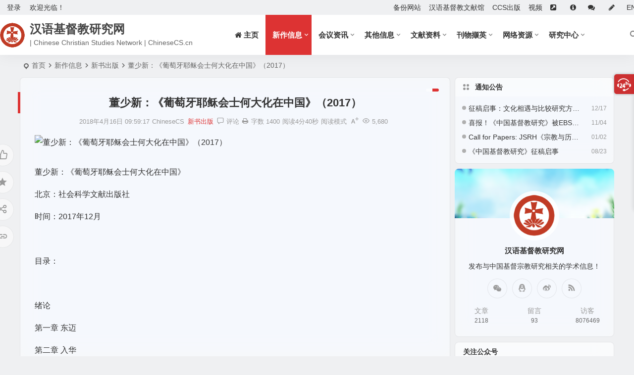

--- FILE ---
content_type: text/html; charset=UTF-8
request_url: https://chinesecs.cn/4220.html
body_size: 18873
content:
<!DOCTYPE html><html lang="zh-Hans"><head><meta charset="UTF-8" /><meta name="viewport" content="width=device-width, initial-scale=1.0, minimum-scale=1.0, maximum-scale=1.0, maximum-scale=0.0, user-scalable=no"><meta http-equiv="Cache-Control" content="no-transform" /><meta http-equiv="Cache-Control" content="no-siteapp" /><title>董少新：《葡萄牙耶稣会士何大化在中国》（2017） | 汉语基督教研究网</title><meta name="description" content="董少新：《葡萄牙耶稣会士何大化在中国》" /><meta name="keywords" content="新书,新书信息,新书出版" /><meta property="og:type" content="acticle"><meta property="og:locale" content="zh-Hans" /><meta property="og:title" content="董少新：《葡萄牙耶稣会士何大化在中国》（2017）" /><meta property="og:author" content="ChineseCS" /><meta property="og:image" content="https://ccsfiles-1253145331.cos.ap-shanghai.myqcloud.com/hedahua.jpg" /><meta property="og:site_name" content="汉语基督教研究网"><meta property="og:description" content="董少新：《葡萄牙耶稣会士何大化在中国》" /><meta property="og:url" content="https://chinesecs.cn/4220.html" /><meta property="og:release_date" content="2018-04-16 09:59:17" /><link rel="icon" href="/wp-content/uploads/2025/04/izptjl.png" sizes="32x32" /><link rel="pingback" href="https://chinesecs.cn/xmlrpc.php"><meta name='robots' content='max-image-preview:large' /><style id='wp-img-auto-sizes-contain-inline-css' type='text/css'>img:is([sizes=auto i],[sizes^="auto," i]){contain-intrinsic-size:3000px 1500px}
/*# sourceURL=wp-img-auto-sizes-contain-inline-css */</style><link rel='stylesheet' id='font-awesome-four-css' href='https://chinesecs.cn/wp-content/plugins/font-awesome-4-menus/css/font-awesome.min.css' type='text/css' media='all' /><link rel='stylesheet' id='begin-style-css' href='https://chinesecs.cn/wp-content/themes/begin/style.css' type='text/css' media='all' /><link rel='stylesheet' id='be-css' href='https://chinesecs.cn/wp-content/cache/autoptimize/css/autoptimize_single_37ca750f335d861466cfbd781531cfa5.css' type='text/css' media='all' /><link rel='stylesheet' id='super-menu-css' href='https://chinesecs.cn/wp-content/cache/autoptimize/css/autoptimize_single_ba9032b225a9574ff9658e04e1dcb3b7.css' type='text/css' media='all' /><link rel='stylesheet' id='dashicons-css' href='https://chinesecs.cn/wp-includes/css/dashicons.min.css' type='text/css' media='all' /><link rel='stylesheet' id='fonts-css' href='https://chinesecs.cn/wp-content/cache/autoptimize/css/autoptimize_single_fb8b82185b668d2c8a08ccc51363e1f1.css' type='text/css' media='all' /><link rel='stylesheet' id='sites-css' href='https://chinesecs.cn/wp-content/cache/autoptimize/css/autoptimize_single_a3c96abe195de6d4c7bc01d226254e4a.css' type='text/css' media='all' /><link rel='stylesheet' id='highlight-css' href='https://chinesecs.cn/wp-content/cache/autoptimize/css/autoptimize_single_310fa79a743487451e6b8c949189870c.css' type='text/css' media='all' /><link rel='stylesheet' id='prettify-normal-css' href='https://chinesecs.cn/wp-content/cache/autoptimize/css/autoptimize_single_58a87a5a09c564d3260be3b04cfa577a.css' type='text/css' media='all' /><link rel='stylesheet' id='be-audio-css' href='https://chinesecs.cn/wp-content/cache/autoptimize/css/autoptimize_single_cb354ffc9060749419a014398a8a6682.css' type='text/css' media='all' /> <script type="text/javascript" src="https://chinesecs.cn/wp-includes/js/jquery/jquery.min.js" id="jquery-core-js"></script> <script type="text/javascript" src="https://chinesecs.cn/wp-includes/js/jquery/jquery-migrate.min.js" id="jquery-migrate-js"></script> <script type="text/javascript" id="wpmst-subscribe-form-ajax-js-extra">var wpmst_ajax_object = {"ajaxurl":"https://chinesecs.cn/wp-admin/admin-ajax.php"};
//# sourceURL=wpmst-subscribe-form-ajax-js-extra</script> <script type="text/javascript" src="https://chinesecs.cn/wp-content/plugins/wp-mailster/asset/js/wpmstsubscribe.js" id="wpmst-subscribe-form-ajax-js"></script> <script type="text/javascript" src="https://chinesecs.cn/wp-content/themes/begin/js/jquery.lazyload.js" id="lazyload-js"></script> <link rel="canonical" href="https://chinesecs.cn/4220.html" /> <script type="application/ld+json">{"@context": "https://schema.org","@type": "BreadcrumbList","itemListElement": [{"@type": "ListItem","position": 1,"name": "Home","item": "https://chinesecs.cn/"},{"@type": "ListItem","position": 2,"name": "新书出版","item": "https://chinesecs.cn/publications/books/"},{"@type": "ListItem","position": 3,"name": "董少新：《葡萄牙耶稣会士何大化在中国》（2017）","item": "https://chinesecs.cn/4220.html"}]}</script><style type="text/css">:root {--be-hover: #dd3333;--be-bg-m: #dd3333;--be-m-bg: #dd3333;--be-bg-blue-r: #dd3333;--be-bg-btn: #dd3333;--be-shadow-h: #dd3333;--be-bg-blue: #dd3333;--be-bg-cat: #dd3333;--be-bg-hd: #dd3333;--be-bg-ht: #dd3333;--be-bg-htwo: #dd3333;--be-bg-btn-s: #dd3333;--be-blue-top: #dd3333;--be-bg-ico: #dd3333;}</style><style type="text/css">#tp-weather-widget .sw-card-slim-container {background-image: url(https://ccsnet.cc/wp-content/themes/begin/img/default/captcha/y2.jpg)}</style><script async src="https://pagead2.googlesyndication.com/pagead/js/adsbygoogle.js?client=ca-pub-2116311532436989"
     crossorigin="anonymous"></script> </head><body class="wp-singular post-template-default single single-post postid-4220 single-format-standard wp-theme-begin bb4h glass blur"> <script>const SITE_ID = window.location.hostname;if (localStorage.getItem(SITE_ID + '-beNightMode')) {document.body.className += ' night';}</script> <span class="be-progress"></span><div id="page" class="hfeed site nav-normal"><header id="masthead" class="site-header site-header-s nav-extend"><div id="header-main" class="header-main top-nav-show"><nav id="header-top" class="header-top nav-glass"><div class="nav-top betip"><div id="user-profile"><div class="greet-top"><div class="user-wel">欢迎光临！</div></div><div class="login-reg login-admin"><div class="nav-set"><div class="nav-login"><div class="show-layer">登录</div></div></div></div></div><div class="nav-menu-top-box betip"><div class="nav-menu-top"><div class="menu-begin-top-container"><ul id="menu-begin-top" class="top-menu"><li id="menu-item-6906" class="menu-item menu-item-type-custom menu-item-object-custom menu-item-6906 mega-menu menu-max-col"><a href="https://ccsnet.cc">备份网站</a></li><li id="menu-item-6932" class="menu-item menu-item-type-custom menu-item-object-custom menu-item-6932 mega-menu menu-max-col"><a target="_blank" href="https://cct.chinesecs.cn">汉语基督教文献馆</a></li><li id="menu-item-6933" class="menu-item menu-item-type-custom menu-item-object-custom menu-item-6933 mega-menu menu-max-col"><a target="_blank" href="https://ccspub.cc">CCS出版</a></li><li id="menu-item-7221" class="menu-item menu-item-type-custom menu-item-object-custom menu-item-7221 mega-menu menu-max-col"><a target="_blank" href="https://space.bilibili.com/65752964">视频</a></li><li id="menu-item-3779" class="a menu-item menu-item-type-post_type menu-item-object-page menu-item-3779 mega-menu menu-max-col"><a href="https://chinesecs.cn/links" title="友情链接"><i class="fa fa-external-link-square"></i><span class="fontawesome-text">   </span></a></li><li id="menu-item-1902" class="menu-item menu-item-type-post_type menu-item-object-page menu-item-1902 mega-menu menu-max-col"><a href="https://chinesecs.cn/about" title="关于我们"><i class="fa fa-info-circle"></i><span class="fontawesome-text">  </span></a></li><li id="menu-item-6713" class="menu-item menu-item-type-post_type menu-item-object-page menu-item-6713 mega-menu menu-max-col"><a href="https://chinesecs.cn/messages" title="在线留言"><i class="fa fa-comments"></i><span class="fontawesome-text">   </span></a></li><li id="menu-item-6928" class="menu-item menu-item-type-custom menu-item-object-custom menu-item-6928 mega-menu menu-max-col"><a target="_blank" href="/wp-admin/post-new.php"><i class="fa fa-pencil"></i><span class="fontawesome-text">  </span></a></li><li id="menu-item-7242" class="menu-item menu-item-type-custom menu-item-object-custom menu-item-7242 mega-menu menu-max-col"><a target="_blank" href="https://chinesecs-cn.translate.goog/?_x_tr_sl=auto&#038;_x_tr_tl=en&#038;_x_tr_hl=zh-CN&#038;_x_tr_pto=wapp">EN</a></li></ul></div></div></div></div></nav><div id="menu-container" class="be-menu-main menu-glass"><div id="navigation-top" class="navigation-top menu_c"><div class="be-nav-box"><div class="be-nav-l"><div class="be-nav-logo"><div class="logo-sites"> <a href="https://chinesecs.cn/"> <span class="logo-small"><img class="begd" src="/wp-content/uploads/2025/04/izknwf.png" style="width: 50px;" alt="汉语基督教研究网"></span> <span class="site-name-main"> <span class="site-name">汉语基督教研究网</span> <span class="site-description">| Chinese Christian Studies Network | ChineseCS.cn</span> </span> </a></div></div></div><div class="be-nav-r"><div class="be-nav-wrap"><div id="site-nav-wrap" class="site-nav-main" style="margin-right: 66px"><div id="sidr-close"><div class="toggle-sidr-close"></div></div><nav id="site-nav" class="main-nav nav-ace"><div id="navigation-toggle" class="menu-but bars"><div class="menu-but-box"><div class="heng"></div></div></div><div class="menu-begin-main-container"><ul id="menu-begin-main" class="down-menu nav-menu"><li id="menu-item-7337" class="menu-item menu-item-type-custom menu-item-object-custom menu-item-home menu-item-7337 mega-menu menu-max-col"><a href="https://chinesecs.cn"><i class="fa fa-home"></i><span class="fontawesome-text"> 主页</span></a></li><li id="menu-item-1879" class="menu-item menu-item-type-taxonomy menu-item-object-category current-post-ancestor menu-item-has-children menu-item-1879 mega-menu menu-max-col"><a href="https://chinesecs.cn/publications/">新作信息</a><ul class="sub-menu"><li id="menu-item-1880" class="menu-item menu-item-type-taxonomy menu-item-object-category current-post-ancestor current-menu-parent current-post-parent menu-item-1880 mega-menu menu-max-col"><a href="https://chinesecs.cn/publications/books/">新书出版</a></li><li id="menu-item-1881" class="menu-item menu-item-type-taxonomy menu-item-object-category menu-item-1881 mega-menu menu-max-col"><a href="https://chinesecs.cn/publications/papers/">最新论文</a></li></ul></li><li id="menu-item-1888" class="menu-item menu-item-type-taxonomy menu-item-object-category menu-item-has-children menu-item-1888 mega-menu menu-max-col"><a href="https://chinesecs.cn/conferences/">会议资讯</a><ul class="sub-menu"><li id="menu-item-5071" class="menu-item menu-item-type-taxonomy menu-item-object-category menu-item-5071 mega-menu menu-max-col"><a href="https://chinesecs.cn/conferences/christianity-and-chinas-modernization/">基督教与中国现代化论坛</a></li><li id="menu-item-5072" class="menu-item menu-item-type-taxonomy menu-item-object-category menu-item-5072 mega-menu menu-max-col"><a href="https://chinesecs.cn/conferences/catholic-studies/">明清天主教研究工作坊</a></li><li id="menu-item-1890" class="menu-item menu-item-type-taxonomy menu-item-object-category menu-item-1890 mega-menu menu-max-col"><a href="https://chinesecs.cn/conferences/cfp/">会议通知</a></li><li id="menu-item-1889" class="menu-item menu-item-type-taxonomy menu-item-object-category menu-item-1889 mega-menu menu-max-col"><a href="https://chinesecs.cn/conferences/news/">会议动态</a></li></ul></li><li id="menu-item-3205" class="menu-item menu-item-type-taxonomy menu-item-object-category menu-item-has-children menu-item-3205 mega-menu menu-max-col"><a href="https://chinesecs.cn/others/">其他信息</a><ul class="sub-menu"><li id="menu-item-1882" class="menu-item menu-item-type-taxonomy menu-item-object-category menu-item-1882 mega-menu menu-max-col"><a href="https://chinesecs.cn/others/past/">过往著作</a></li><li id="menu-item-6747" class="menu-item menu-item-type-taxonomy menu-item-object-category menu-item-6747 mega-menu menu-max-col"><a href="https://chinesecs.cn/others/lectures/">学术讲座</a></li><li id="menu-item-6748" class="menu-item menu-item-type-taxonomy menu-item-object-category menu-item-6748 mega-menu menu-max-col"><a href="https://chinesecs.cn/others/issues/">征稿通知</a></li><li id="menu-item-6749" class="menu-item menu-item-type-taxonomy menu-item-object-category menu-item-6749 mega-menu menu-max-col"><a href="https://chinesecs.cn/others/applications/">职位与奖项申请</a></li></ul></li><li id="menu-item-1884" class="menu-item menu-item-type-taxonomy menu-item-object-category menu-item-has-children menu-item-1884 mega-menu menu-max-col"><a href="https://chinesecs.cn/doc/">文献资料</a><ul class="sub-menu"><li id="menu-item-1886" class="menu-item menu-item-type-taxonomy menu-item-object-category menu-item-1886 mega-menu menu-max-col"><a href="https://chinesecs.cn/doc/catalogue/">文献书目</a></li><li id="menu-item-1885" class="menu-item menu-item-type-taxonomy menu-item-object-category menu-item-has-children menu-item-1885 mega-menu menu-max-col"><a href="https://chinesecs.cn/doc/collections/">汉语文献</a><ul class="sub-menu"><li id="menu-item-6757" class="menu-item menu-item-type-custom menu-item-object-custom menu-item-6757 mega-menu menu-max-col"><a target="_blank" href="http://cct.chinesecs.cc/">汉语基督教文献馆</a></li></ul></li><li id="menu-item-5156" class="menu-item menu-item-type-taxonomy menu-item-object-category menu-item-5156 mega-menu menu-max-col"><a href="https://chinesecs.cn/doc/sinotheology/">汉语神学</a></li><li id="menu-item-3286" class="menu-item menu-item-type-taxonomy menu-item-object-category menu-item-has-children menu-item-3286 mega-menu menu-max-col"><a href="https://chinesecs.cn/doc/research/">研究文章</a><ul class="sub-menu"><li id="menu-item-6758" class="menu-item menu-item-type-custom menu-item-object-custom menu-item-6758 mega-menu menu-max-col"><a href="https://www.arts.kuleuven.be/chinese-studies/english/cct">CCT数据库</a></li></ul></li></ul></li><li id="menu-item-1894" class="menu-item menu-item-type-taxonomy menu-item-object-category menu-item-has-children menu-item-1894 mega-menu menu-max-col"><a href="https://chinesecs.cn/journals/">刊物撷英</a><ul class="sub-menu"><li id="menu-item-1895" class="menu-item menu-item-type-taxonomy menu-item-object-category menu-item-has-children menu-item-1895 mega-menu menu-max-col"><a href="https://chinesecs.cn/journals/jrcc/">中国基督教研究</a><ul class="sub-menu"><li id="menu-item-2298" class="menu-item menu-item-type-custom menu-item-object-custom menu-item-2298 mega-menu menu-max-col"><a target="_blank" href="https://ccspub.cc/jrcc">杂志主页</a></li></ul></li><li id="menu-item-6085" class="menu-item menu-item-type-taxonomy menu-item-object-category menu-item-has-children menu-item-6085 mega-menu menu-max-col"><a href="https://chinesecs.cn/journals/jsrh/">宗教与历史</a><ul class="sub-menu"><li id="menu-item-3388" class="menu-item menu-item-type-custom menu-item-object-custom menu-item-3388 mega-menu menu-max-col"><a target="_blank" href="https://ccspub.cc/jsrh">杂志主页</a></li></ul></li><li id="menu-item-1896" class="menu-item menu-item-type-taxonomy menu-item-object-category menu-item-has-children menu-item-1896 mega-menu menu-max-col"><a href="https://chinesecs.cn/journals/ijsws/">国学与西学</a><ul class="sub-menu"><li id="menu-item-2299" class="menu-item menu-item-type-custom menu-item-object-custom menu-item-2299 mega-menu menu-max-col"><a target="_blank" href="https://ccspub.cc/ijsws">杂志主页</a></li></ul></li><li id="menu-item-3287" class="menu-item menu-item-type-taxonomy menu-item-object-category menu-item-3287 mega-menu menu-max-col"><a href="https://chinesecs.cn/journals/updates/">新刊信息</a></li></ul></li><li id="menu-item-1905" class="menu-item menu-item-type-taxonomy menu-item-object-category menu-item-has-children menu-item-1905 mega-menu menu-max-col"><a href="https://chinesecs.cn/resources/">网络资源</a><ul class="sub-menu"><li id="menu-item-1906" class="menu-item menu-item-type-taxonomy menu-item-object-category menu-item-1906 mega-menu menu-max-col"><a href="https://chinesecs.cn/resources/opinions/">网络时文</a></li><li id="menu-item-1907" class="menu-item menu-item-type-taxonomy menu-item-object-category menu-item-1907 mega-menu menu-max-col"><a href="https://chinesecs.cn/resources/downloads/">资源下载</a></li></ul></li><li id="menu-item-5228" class="menu-item menu-item-type-taxonomy menu-item-object-category menu-item-has-children menu-item-5228 mega-menu menu-max-col"><a href="https://chinesecs.cn/center/">研究中心</a><ul class="sub-menu"><li id="menu-item-6575" class="menu-item menu-item-type-post_type menu-item-object-page menu-item-6575 mega-menu menu-max-col"><a href="https://chinesecs.cn/csrcs">宗教与中国社会研究中心</a></li><li id="menu-item-5234" class="menu-item menu-item-type-post_type menu-item-object-page menu-item-5234 mega-menu menu-max-col"><a href="https://chinesecs.cn/cscc">基督教与中国研究中心</a></li><li id="menu-item-5630" class="menu-item menu-item-type-post_type menu-item-object-page menu-item-5630 mega-menu menu-max-col"><a href="https://chinesecs.cn/sec">中欧人文研究与交流中心</a></li></ul></li></ul></div></nav><div class="clear"></div><div class="sidr-login"><div class="mobile-login-point"><div class="mobile-login-author-back"><img src="/wp-content/themes/begin/img/default/options/user.jpg" alt="bj"></div></div></div></div></div> <span class="nav-search"></span><div class="be-nav-login-but betip"></div></div></div><div class="clear"></div></div></div></div></header><div id="search-main" class="search-main"><div class="search-box fadeInDown animated"><div class="off-search-a"></div><div class="search-area"><div class="search-wrap betip"><div class="search-tabs"><div class="search-item searchwp"><span class="search-wp">站内</span></div><div class="search-item searchbaidu"><span class="search-baidu">百度</span></div><div class="search-item searchgoogle"><span class="search-google">谷歌</span></div><div class="search-item searchbing"><span class="search-bing">必应</span></div><div class="search-item searchsogou"><span class="search-sogou">搜狗</span></div><div class="search-item search360"><span class="search-360">360</span></div></div><div class="clear"></div><div class="search-wp tab-search searchbar"><form method="get" id="searchform-so" autocomplete="off" action="https://chinesecs.cn/"> <span class="search-input"> <input type="text" value="" name="s" id="so" class="search-focus wp-input" placeholder="输入关键字" required /> <button type="submit" id="searchsubmit-so" class="sbtu"><i class="be be-search"></i></button> </span><div class="clear"></div></form></div><div class="search-baidu tab-search searchbar"> <script>function g(formname) {
						var url = "https://www.baidu.com/baidu";
						if (formname.s[1].checked) {
							formname.ct.value = "2097152";
						} else {
							formname.ct.value = "0";
						}
						formname.action = url;
						return true;
					}</script> <form name="f1" onsubmit="return g(this)" target="_blank" autocomplete="off"> <span class="search-input"> <input name=word class="swap_value search-focus baidu-input" placeholder="百度一下" /> <input name=tn type=hidden value="bds" /> <input name=cl type=hidden value="3" /> <input name=ct type=hidden /> <input name=si type=hidden value="chinesecs.cn" /> <button type="submit" id="searchbaidu" class="search-close"><i class="be be-baidu"></i></button> <input name=s class="choose" type=radio /> <input name=s class="choose" type=radio checked /> </span></form></div><div class="search-google tab-search searchbar"><form method="get" id="googleform" action="https://cse.google.com/cse" target="_blank" autocomplete="off"> <span class="search-input"> <input type="text" value="" name="q" id="google" class="search-focus google-input" placeholder="Google" /> <input type="hidden" name="cx" value="005077649218303215363:ngrflw3nv8m" /> <input type="hidden" name="ie" value="UTF-8" /> <button type="submit" id="googlesubmit" class="search-close"><i class="cx cx-google"></i></button> </span></form></div><div class="search-bing tab-search searchbar"><form method="get" id="bingform" action="https://www.bing.com/search" target="_blank" autocomplete="off" > <span class="search-input"> <input type="text" value="" name="q" id="bing" class="search-focus bing-input" placeholder="Bing" /> <input type="hidden" name="q1" value="site:chinesecs.cn"> <button type="submit" id="bingsubmit" class="sbtu"><i class="cx cx-bing"></i></button> </span></form></div><div class="search-sogou tab-search searchbar"><form action="https://www.sogou.com/web" target="_blank" name="sogou_queryform" autocomplete="off"> <span class="search-input"> <input type="text" placeholder="上网从搜狗开始" name="query" class="search-focus sogou-input"> <button type="submit" id="sogou_submit" class="search-close" onclick="check_insite_input(document.sogou_queryform, 1)"><i class="cx cx-Sougou"></i></button> <input type="hidden" name="insite" value="chinesecs.cn"> </span></form></div><div class="search-360 tab-search searchbar"><form action="https://www.so.com/s" target="_blank" id="so360form" autocomplete="off"> <span class="search-input"> <input type="text" placeholder="360搜索" name="q" id="so360_keyword" class="search-focus input-360"> <button type="submit" id="so360_submit" class="search-close"><i class="cx cx-liu"></i></button> <input type="hidden" name="ie" value="utf-8"> <input type="hidden" name="src" value="zz_chinesecs.cn"> <input type="hidden" name="site" value="chinesecs.cn"> <input type="hidden" name="rg" value="1"> <input type="hidden" name="inurl" value=""> </span></form></div><div class="clear"></div><div class="search-hot-main"><div class="recently-searches"><h3 class="searches-title recently-searches-title">热门搜索</h3><ul class="recently-searches"><li class="search-item"><a href="https://chinesecs.cn/?s=on">on</a></li><li class="search-item"><a href="https://chinesecs.cn/?s=1">1</a></li><li class="search-item"><a href="https://chinesecs.cn/?s=Admin/login">Admin/login</a></li><li class="search-item"><a href="https://chinesecs.cn/?s=基督教中国化">基督教中国化</a></li><li class="search-item"><a href="https://chinesecs.cn/?s=中国">中国</a></li></ul></div></div><div class="clear"></div></div></div></div><div class="off-search"></div></div><nav class="bread"><div class="be-bread"><div class="breadcrumb"><span class="seat"></span><span class="home-text"><a href="https://chinesecs.cn/" rel="bookmark">首页</a></span><span class="home-text"><i class="be be-arrowright"></i></span><span><a href="https://chinesecs.cn/publications/">新作信息</a></span><i class="be be-arrowright"></i><span><a href="https://chinesecs.cn/publications/books/">新书出版</a></span><i class="be be-arrowright"></i><span class="current">董少新：《葡萄牙耶稣会士何大化在中国》（2017）</span></div></div></nav><div id="content" class="site-content site-no-roll"><div class="like-left-box fds"><div class="like-left fadeInDown animated"><div class="sharing-box betip" data-aos="zoom-in"> <a class="be-btn-beshare be-btn-like use-beshare-like-btn" data-count="" rel="external nofollow"> <span class="sharetip bz like-number"> 点赞 </span><div class="triangle-down"></div> </a> <span class="favorite-box show-layer"><a class="be-btn-beshare no-favorite" rel="external nofollow"><span class="like-number sharetip bz">登录收藏</span><div class="triangle-down"></div></a></span> <a class="be-btn-beshare be-btn-share use-beshare-social-btn" rel="external nofollow" data-hover="分享"><div class="arrow-share"></div></a> <span class="post-link">https://chinesecs.cn/4220.html</span> <a class="tooltip be-btn-beshare be-btn-link be-btn-link-b use-beshare-link-btn" rel="external nofollow" onclick="myFunction()" onmouseout="outFunc()"><span class="sharetip bz copytip">复制链接</span></a> <a class="tooltip be-btn-beshare be-btn-link be-btn-link-l use-beshare-link-btn" rel="external nofollow" onclick="myFunction()" onmouseout="outFunc()"><span class="sharetip bz copytipl">复制链接</span></a></div></div></div><div id="primary" class="content-area"><main id="main" class="be-main site-main code-css" role="main"><article id="post-4220" class="post-item post ms"><header class="entry-header entry-header-c"><h1 class="entry-title">董少新：《葡萄牙耶稣会士何大化在中国》（2017）</h1></header><div class="entry-content"><div class="begin-single-meta begin-single-meta-c"><span class="single-meta-area"><span class="meta-date"><a href="https://chinesecs.cn/date/2018/04/16/" rel="bookmark" target="_blank"><time datetime="2018-04-16 09:59:17">2018年4月16日 09:59:17</time></a></span><span class="meta-author"><a href="https://chinesecs.cn/author/heiland/" rel="author"><i class="meta-author-avatar">ChineseCS</i><div class="meta-author-box"><div class="arrow-up"></div><div class="meta-author-inf load"> <a class="meta-author-url" href="https://chinesecs.cn/author/heiland/" rel="author"></a><div class="meta-author-inf-area"><div class="meta-inf-avatar"> <img alt='ChineseCS' src='https://ccsnet.cc/wp-content/uploads/2025/04/1_avatar-96x96.png' class='avatar avatar-96 photo' height='96' width='96'></div><div class="meta-inf-name"> ChineseCS</div><div class="show-the-role"><div class="the-role the-role1 ease">管理员</div></div><div class="follow-btn"><a href="javascript:;" class="show-layer addfollow be-follow">关注</a></div><div class="meta-inf-area"><div class="meta-inf meta-inf-posts"><span>2097</span><br />文章</div><div class="meta-inf meta-inf-fans"><span>0</span><br />粉丝</div><div class="clear"></div></div></div></div><div class="clear"></div></div> </a></span><span class="meta-cat"><a href="https://chinesecs.cn/publications/books/" rel="category tag">新书出版</a></span><span class="comment"><a href="https://chinesecs.cn/4220.html#respond"><i class="be be-speechbubble ri"></i><span class="comment-qa"></span><em>评论</em></a></span><span class="views"><i class="be be-eye ri"></i>5,680</span><span class="print"><a href="javascript:printme()" target="_self" title="打印"><i class="be be-print"></i></a></span><span class="word-time"><span class="word-count">字数 1400</span><span class="reading-time">阅读4分40秒</span></span><span class="reading-open">阅读模式</span><span class="fontadd"><i class="dashicons dashicons-editor-textcolor"></i><i class="xico dashicons dashicons-plus-alt2"></i></span></span></div><span class="reading-close"></span><span class="s-hide" title="侧边栏"><span class="off-side"></span></span><div class="single-content more-content more-area"><p><img alt="董少新：《葡萄牙耶稣会士何大化在中国》（2017）" decoding="async" src="https://ccsfiles-1253145331.cos.ap-shanghai.myqcloud.com/hedahua.jpg" /><br /> 董少新：《葡萄牙耶稣会士何大化在中国》</p><p>北京：社会科学文献出版社</p><p>时间：2017年12月</p><p>&nbsp;</p><p>目录：</p><p>&nbsp;</p><p>绪论</p><p>第一章 东迈</p><p>第二章 入华</p><p>第三章 武昌</p><p>第四章 福州</p><p>第五章 历狱</p><p>第六章 著述</p><p>结语</p><p>参考文献</p><p>后记</p><p>&nbsp;</p><p>葡萄牙耶稣会士何大化（António de Gouvea, 1592-1677）约于1630年来华，在中国传教47年，足迹达澳门、杭州、上海、武昌、福州、北京、广州等地，创建耶稣会武昌住院（1638-1643），后接替意大利耶稣会士艾儒略（Giulio Aleni, 1582-1649）负责耶稣会福州住院20余年；康熙历狱期间，与其他传教士一同被软禁于广州，期间曾一度被任命为耶稣会中国副生会长，并参与到有关中国礼仪问题的争论之中；历狱结束后，他于1672年重返福州，五年后去世，葬于福州城外十字山。</p><p>何大化在华期间，于西学东渐尤其是西方科学技术传华方面无甚表现，在漫长的中国传教生涯仅写过一部中文教理书《天主圣教蒙引要览》（1655），在以科技传播为导向的中西文化交流史研究领域，何大化这样的传教士很难进入研究者的视野。再加上比较而言宫廷传教士比地方传教士更受重视，来自意大利、法国、德国、比利时等国的耶稣会士比来自葡萄牙的耶稣会士更受到国内、国际学界的关注，以及学界对葡萄牙文资料使用的局限，何大化长期被学界忽视也就不足为怪了。</p><p>但是何大化的在华经历绝非乏善可陈。他编纂过8份耶稣会中国年信（1636，1643-1649），著作有《远方亚洲》（两卷，1644）和《中国分期史》，均为葡萄牙文。所以，何大化在中西文化交流史上更多的是扮演“中学西传”的角色，将大量中国的信息介绍给欧洲。遗憾的是，这些作品均未出版过，其影响也远不及卫匡国（Martino Martini, 1614-1661）的《鞑靼战纪》、《中国上古史》、《中国舆图新志》，也不及其同胞曾德昭（Alvaro Semedo, 1585-1658）的《大中国志》。但何大化的作品并非全无影响，即使是他的论争对手西班牙多明我会士闵明我（Domingos Navarrete, 1618-1686）也承认，其著作中有关中国历史的内容参考了何大化的著作。何大化凭借他的两部著作，奠定了来华耶稣会士史家的地位。</p><p>何大化是少数几位完整经历明清鼎革的西方传教士，对在战乱中维系中国天主教的延续发挥了重要作业。就这一点而言，何大化在中国天主教史上理应有一席之地。1637年，来华不久的何大化奉傅汎际（Francisco Furtado, 1585-1653）之命前往湖广开教，后因张献忠农民军攻陷武昌，其所建立的湖广传教驻地荒废，他本人则在艾儒略建议下来到福州传教。此时正值满人入关并迅速占领北方诸省，耶稣会于是将中国传教副省分为南北两个区域，北方的耶稣会士以汤若望为代表已开始为清廷效力；而南方则在艾儒略、毕方济（Francesco Sambiasi, 1582-1649）、何大化、卜弥格（Michael Boym, 1612-1659）、瞿纱微（Andeas Xavier Koffler, 1603-1652）等人带领下，与南明政权保持关系。何大化所掌管的福州天主教，受到了隆武朝的重视和礼遇。隆武朝持续时间仅有两年，清军攻占福州后，何大化开始接触满族地方大员，尤其与佟国器等官员关系密切，从而使福建传教区未遭严重破坏，且其立场也由拥护南明抨击满人入侵逐渐转变为寻求满清政府的保护。福州天主教正因为何大化的这一灵活务实的策略，而在明清鼎革之际得以延续。</p><p>何大化亲历和见证了明清鼎革之际的中国社会，他所留下的宝贵文献，不仅记载了天主教在华传播的情况，也记录了明末清初中国的社会状况。作为身在中国的西方人，他的观察角度与中国人或许不同，仿佛以第三只眼睛来看待中国发生的一切，比如对于各传教驻地所在地区的自然地理、人民风俗的记载，对明清战争的记载，对民间宗教的记载，等等，都可以作为研究中国历史的重要补充材料。从这个角度而言，我们也可以将何大化视为早期西方传教士汉学家之一。</p><p>本书在前人研究基础上，尽量发掘有限的中、西文原始史料，勾勒出何大化在华近半个世纪的经历，尝试考察长期在地方、民间且不以科技为手段耶稣会士的传教方式，尤其揭示出何大化在明清鼎革之际对天主教在华延续的贡献。本书将何大化在华经历置于明清鼎革的历史背景中，除了传教史之外，亦想表明葡萄牙文档案文献的重要性，以及西文史料对研究中国历史的特殊价值。</p><p>&nbsp;</p><p><audio style="display: none;" controls="controls"></audio></p></div><div class="all-content-box"><div class="all-content">继续阅读</div></div><div class="begin-today"><fieldset><legend><h5>历年同日文章</h5></legend><div class="today-date"><div class="today-m">4 月</div><div class="today-d">16</div></div><ul class="rp"><li><a href="https://chinesecs.cn/5811.html" target="_blank"><span>2021</span>第十届“亚洲艺术、宗教与历史研究”夏季研修班</a></li><li><a href="https://chinesecs.cn/5809.html" target="_blank"><span>2021</span>讲座通知：黄保罗：马丁·路德与第三次启蒙（4月26-30日，上图）</a></li><li><a href="https://chinesecs.cn/5807.html" target="_blank"><span>2021</span>利氏學仁書齋系列講座 </a></li><li><a href="https://chinesecs.cn/5805.html" target="_blank"><span>2021</span>会议：SINO-CHRISTIAN ARCHITECTURE （4月19-21日）</a></li><li><a href="https://chinesecs.cn/3793.html" target="_blank"><span>2017</span>2017.4.13：上海宗教文化研究中心来访</a></li></ul></fieldset></div><div class="sharing-box betip" data-aos="zoom-in"> <a class="be-btn-beshare be-btn-like use-beshare-like-btn" data-count="" rel="external nofollow"> <span class="sharetip bz like-number"> 点赞 </span><div class="triangle-down"></div> </a> <span class="favorite-box show-layer"><a class="be-btn-beshare no-favorite" rel="external nofollow"><span class="like-number sharetip bz">登录收藏</span><div class="triangle-down"></div></a></span> <a class="be-btn-beshare be-btn-share use-beshare-social-btn" rel="external nofollow" data-hover="分享"><div class="arrow-share"></div></a> <span class="post-link">https://chinesecs.cn/4220.html</span> <a class="tooltip be-btn-beshare be-btn-link be-btn-link-b use-beshare-link-btn" rel="external nofollow" onclick="myFunction()" onmouseout="outFunc()"><span class="sharetip bz copytip">复制链接</span></a> <a class="tooltip be-btn-beshare be-btn-link be-btn-link-l use-beshare-link-btn" rel="external nofollow" onclick="myFunction()" onmouseout="outFunc()"><span class="sharetip bz copytipl">复制链接</span></a></div><div class="content-empty"></div><footer class="single-footer"><div class="single-cat-tag"><div class="single-cat">&nbsp;<span class="single-replace">最后更新：2018-12-10</span></div></div></footer><div class="clear"></div></div></article><div class="single-code-tag betip"><div class="apc-ajax-post-item-wrap ajax-cat-post-wrap" data-more="more" data-apc-ajax-post-item='{"show_filter":"yes","btn":"yes","btn_all":"no","initial":"-1","layout":"1","post_type":"post","posts_per_page":"4","cat":"15,57,79","terms":"","paginate":"no","hide_empty":"true","orderby":"rand","order":"DESC","meta_key":"","more":"more","nav":"","mid":"","style":"photo","boxs":"boxs","listimg":"","column":"4","infinite":"","animation":"","item_id":"","slider":"","tags":"tag","sites":"","special":"","prev_next":"true","img":"","sticky":"","top":"","exclimg":"","children":"true","author":"","name":"","moretext":""}'><div class="acx-filter-div" data-layout="1"><ul><li class="bea-texonomy ms apc-cat-btu" data_id="15" data-aos="fade-up">新书</li><li class="bea-texonomy ms apc-cat-btu" data_id="57" data-aos="fade-up">新书信息</li><li class="bea-texonomy ms apc-cat-btu" data_id="79" data-aos="fade-up">新书出版</li></ul></div><div class="acx-ajax-container"><div class="acx-loader"><div class="dual-ring"></div></div><div class="beall-filter-result"><div class="apc-postitem-wrapper"><section class="picture-area content-area grid-cat-4"><div class="apc-post-item apc_layout_1 "><article id="post-4250" class="post-item-list post picture scl" data-aos="zoom-in"><div class="boxs boxs1"><div class="picture-box"><figure class="picture-img gdz"> <a class="sc load" rel="bookmark"  href="https://chinesecs.cn/4250.html"><img src="" data-original="http://olo35vxju.bkt.clouddn.com/61Ky0bTXYQL_gaitubao_com_280x210.jpg" alt="范延妮：《近代传教士中医译介活动及影响研究》（2017）" width="280" height="210"></a></figure><h2 class="grid-title gdz"><a href="https://chinesecs.cn/4250.html" rel="bookmark" >范延妮：《近代传教士中医译介活动及影响研究》（2017）</a></h2> <span class="grid-inf gdz"> <span class="g-cat"><a href="https://chinesecs.cn/publications/books/">新书出版</a></span> <span class="grid-inf-l"> <span class="views"><i class="be be-eye ri"></i>4,559</span> <span class="date"><time datetime="2018-04-24 09:13:38">04/24</time></span> <span class="grid-like"><span class="be be-thumbs-up-o">&nbsp;1</span></span> </span> </span><div class="clear"></div></div></div></article><article id="post-7310" class="post-item-list post picture scl" data-aos="zoom-in"><div class="boxs boxs1"><div class="picture-box"><figure class="picture-img gdz"> <a class="sc load" rel="bookmark"  href="https://chinesecs.cn/7310.html"><img src="" data-original="https://chinesecs.cn/wp-content/uploads/2025/07/banner2.jpg" alt="《莫特曼在中國：接受與對話》（Routledge，2025）" width="280" height="210"></a></figure><h2 class="grid-title gdz"><a href="https://chinesecs.cn/7310.html" rel="bookmark" >《莫特曼在中國：接受與對話》（Routledge，2025）</a></h2> <span class="grid-inf gdz"> <span class="g-cat"><a href="https://chinesecs.cn/publications/books/">新书出版</a></span> <span class="grid-inf-l"> <span class="views"><i class="be be-eye ri"></i>11</span> <span class="date"><time datetime="2026-01-21 16:15:01">01/21</time></span> </span> </span><div class="clear"></div></div></div></article><article id="post-6002" class="post-item-list post picture scl" data-aos="zoom-in"><div class="boxs boxs1"><div class="picture-box"><figure class="picture-img gdz"><div class="thumbs-b lazy"><a class="thumbs-back sc" rel="bookmark"  href="https://chinesecs.cn/6002.html" data-src="https://tvax3.sinaimg.cn/large/45aec55bgy1gsgl09g1r7j20u016t431.jpg"></a></div></figure><h2 class="grid-title gdz"><a href="https://chinesecs.cn/6002.html" rel="bookmark" >陈喆：《从东方学到汉学：19世纪的比较语言学与艾约瑟的汉语研究》（2021）</a></h2> <span class="grid-inf gdz"> <span class="g-cat"><a href="https://chinesecs.cn/publications/books/">新书出版</a></span> <span class="grid-inf-l"> <span class="views"><i class="be be-eye ri"></i>907</span> <span class="date"><time datetime="2021-07-14 16:58:12">07/14</time></span> </span> </span><div class="clear"></div></div></div></article><article id="post-3217" class="post-item-list post picture scl" data-aos="zoom-in"><div class="boxs boxs1"><div class="picture-box"><figure class="picture-img gdz"><div class="thumbs-b lazy"><a class="thumbs-back sc" rel="bookmark"  href="https://chinesecs.cn/3217.html" data-src="http://7qnb66.com2.z0.glb.clouddn.com/81ux-cHo-xL.jpg"></a></div></figure><h2 class="grid-title gdz"><a href="https://chinesecs.cn/3217.html" rel="bookmark" >宋莉华：《近代来华传教士与儿童文学的译介》（2015）</a></h2> <span class="grid-inf gdz"> <span class="g-cat"><a href="https://chinesecs.cn/publications/books/">新书出版</a></span> <span class="grid-inf-l"> <span class="views"><i class="be be-eye ri"></i>5,629</span> <span class="date"><time datetime="2016-03-11 11:45:56">03/11</time></span> <span class="grid-like"><span class="be be-thumbs-up-o">&nbsp;1</span></span> </span> </span><div class="clear"></div></div></div></article></div><div class="clear"></div><div class="apc-posts-navigation" data-aos="zoom-in"><div class='clear ajax-navigation'></div><div data-paged='1' data-next='2' class=' apc-post-item-load-more'><span class='apc-load-more'><i class="be be-more"></i></span></div><div class="clear"></div></div></section></div></div></div></div></div><div class="slider-rolling-box ms betip" data-aos="fade-up"><div id="slider-rolling" class="owl-carousel be-rolling single-rolling"><div id="post-7310" class="post-item-list post scrolling-img"><div class="scrolling-thumbnail"><a class="sc" rel="bookmark"  href="https://chinesecs.cn/7310.html"><img src="https://chinesecs.cn/wp-content/uploads/2025/07/banner4.jpg" alt="《莫特曼在中國：接受與對話》（Routledge，2025）" width="280" height="210"></a></div><div class="clear"></div><h2 class="grid-title over"><a href="https://chinesecs.cn/7310.html" target="_blank" rel="bookmark">《莫特曼在中國：接受與對話》（Routledge，2025）</a></h2><div class="clear"></div></div><div id="post-7199" class="post-item-list post scrolling-img"><div class="scrolling-thumbnail"><div class="thumbs-sg lazy"><a class="thumbs-back sc" rel="bookmark"  href="https://chinesecs.cn/7199.html" style="background-image: url(https://s1.imagehub.cc/images/2025/12/16/15241b6fca4fae9c7bed5148f7cf8875.jpg);"></a></div></div><div class="clear"></div><h2 class="grid-title over"><a href="https://chinesecs.cn/7199.html" target="_blank" rel="bookmark">《晚清西学丛书》（第三辑）七册（2025）</a></h2><div class="clear"></div></div><div id="post-7198" class="post-item-list post scrolling-img"><div class="scrolling-thumbnail"><div class="thumbs-sg lazy"><a class="thumbs-back sc" rel="bookmark"  href="https://chinesecs.cn/7198.html" style="background-image: url(https://s1.imagehub.cc/images/2025/12/16/64f4d77cb4a1fdd053d199f7dc172ea1.jpg);"></a></div></div><div class="clear"></div><h2 class="grid-title over"><a href="https://chinesecs.cn/7198.html" target="_blank" rel="bookmark">曲艺：《耶稣会与明末基督教艺术》（2025）</a></h2><div class="clear"></div></div><div id="post-7197" class="post-item-list post scrolling-img"><div class="scrolling-thumbnail"><a class="sc" rel="bookmark"  href="https://chinesecs.cn/7197.html"><img src="https://chinesecs.cn/wp-content/uploads/2025/07/banner3.jpg" alt="Jacob Chengwei Feng, Spirit(s) and Chinese Religiosity (2025)" width="280" height="210"></a></div><div class="clear"></div><h2 class="grid-title over"><a href="https://chinesecs.cn/7197.html" target="_blank" rel="bookmark">Jacob Chengwei Feng, Spirit(s) and Chinese Religiosity (2025)</a></h2><div class="clear"></div></div><div id="post-7175" class="post-item-list post scrolling-img"><div class="scrolling-thumbnail"><a class="sc" rel="bookmark"  href="https://chinesecs.cn/7175.html"><img src="https://chinesecs.cn/wp-content/uploads/2025/07/banner5.jpg" alt="刘志庆、尚海丽：《中国天主教史研究》（2025）" width="280" height="210"></a></div><div class="clear"></div><h2 class="grid-title over"><a href="https://chinesecs.cn/7175.html" target="_blank" rel="bookmark">刘志庆、尚海丽：《中国天主教史研究》（2025）</a></h2><div class="clear"></div></div><div id="post-7141" class="post-item-list post scrolling-img"><div class="scrolling-thumbnail"><div class="thumbs-sg lazy"><a class="thumbs-back sc" rel="bookmark"  href="https://chinesecs.cn/7141.html" style="background-image: url(https://s1.imagehub.cc/images/2025/10/31/01ddf259f89626536ae9e3274a210ed4.jpg);"></a></div></div><div class="clear"></div><h2 class="grid-title over"><a href="https://chinesecs.cn/7141.html" target="_blank" rel="bookmark">张晓林、梅谦立、姚大勇主编：《碰撞与磨合：明清之际耶儒佛道对话研究》（2025）</a></h2><div class="clear"></div></div><div id="post-7109" class="post-item-list post scrolling-img"><div class="scrolling-thumbnail"><a class="sc" rel="bookmark"  href="https://chinesecs.cn/7109.html"><img src="https://chinesecs.cn/wp-content/uploads/2025/07/banner2.jpg" alt="姚小平：《明末清初西洋汉语词典三种》（2025）" width="280" height="210"></a></div><div class="clear"></div><h2 class="grid-title over"><a href="https://chinesecs.cn/7109.html" target="_blank" rel="bookmark">姚小平：《明末清初西洋汉语词典三种》（2025）</a></h2><div class="clear"></div></div><div id="post-7088" class="post-item-list post scrolling-img"><div class="scrolling-thumbnail"><div class="thumbs-sg lazy"><a class="thumbs-back sc" rel="bookmark"  href="https://chinesecs.cn/7088.html" style="background-image: url(https://s1.imagehub.cc/images/2025/10/10/b3df7b76ed208859aa07b6ad877b68f2.jpg);"></a></div></div><div class="clear"></div><h2 class="grid-title over"><a href="https://chinesecs.cn/7088.html" target="_blank" rel="bookmark">帅司阳：《福音与政治之间：卫三畏在华外交翻译活动（1857-1876）》（2025）</a></h2><div class="clear"></div></div><div id="post-7059" class="post-item-list post scrolling-img"><div class="scrolling-thumbnail"><div class="thumbs-sg lazy"><a class="thumbs-back sc" rel="bookmark"  href="https://chinesecs.cn/7059.html" style="background-image: url(https://s1.imagehub.cc/images/2025/09/09/582a027e3e9bdf2be825b059dc182aa3.jpg);"></a></div></div><div class="clear"></div><h2 class="grid-title over"><a href="https://chinesecs.cn/7059.html" target="_blank" rel="bookmark">胡健文：《碰撞和共鸣：晚明进士群体人际网络与中西文化交流》（2025）</a></h2><div class="clear"></div></div><div id="post-7004" class="post-item-list post scrolling-img"><div class="scrolling-thumbnail"><div class="thumbs-sg lazy"><a class="thumbs-back sc" rel="bookmark"  href="https://chinesecs.cn/7004.html" style="background-image: url(https://s1.imagehub.cc/images/2025/08/29/8b22821e62e2ac2e2714db02feb2054d.png);"></a></div></div><div class="clear"></div><h2 class="grid-title over"><a href="https://chinesecs.cn/7004.html" target="_blank" rel="bookmark">王淼：《抗战时期华北沦陷区基督教会研究》（2025）</a></h2><div class="clear"></div></div></div><div class="slider-rolling-lazy ajax-owl-loading srfl-5"><div id="post-7310" class="post-item-list post scrolling-img"><div class="scrolling-thumbnail"><a class="sc" rel="bookmark"  href="https://chinesecs.cn/7310.html"><img src="https://chinesecs.cn/wp-content/uploads/2025/07/banner4.jpg" alt="《莫特曼在中國：接受與對話》（Routledge，2025）" width="280" height="210"></a></div><div class="clear"></div><h2 class="grid-title over"><a href="#">加载中...</a></h2><div class="clear"></div></div></div></div><div class="related-article"><div class="relat-post betip"><article id="post-7310" class="post-item-list post post-default ms" data-aos="fade-up"><figure class="thumbnail"> <a class="sc load" rel="bookmark"  href="https://chinesecs.cn/7310.html"><img src="" data-original="https://chinesecs.cn/wp-content/uploads/2025/07/banner4.jpg" alt="《莫特曼在中國：接受與對話》（Routledge，2025）" width="280" height="210"></a> <span class="cat cat-roll"><a href="https://chinesecs.cn/publications/books/">新书出版</a></span></figure><div class="post-area"><header class="entry-header"><h2 class="entry-title"><a href="https://chinesecs.cn/7310.html" target="_blank" rel="bookmark">《莫特曼在中國：接受與對話》（Routledge，2025）</a></h2></header><div class="entry-content"><div class="archive-content"> Naomi Thurston：《莫特曼在中國：接受與對話》（Routledge，2025） 本書探討德國神學家 莫特曼（1926–2024） 在中國的思想接受與再詮釋，呈現跨文化神學對話，涵蓋西方思想...</div> <span class="title-l"></span> <span class="entry-meta vr"> <span class="date"><time datetime="2026-01-21 16:15:01">2026年1月21日</time></span><span class="views"><i class="be be-eye ri"></i>11</span><span class="comment"><a href="https://chinesecs.cn/7310.html#respond"><span class="no-comment"><i class="be be-speechbubble ri"></i>评论</span></a></span><span class="post-tag"><a href="https://chinesecs.cn/tag/newbooks/" class="tag-cloud-link tag-link-79 tag-link-position-1" style="font-size: 14px;">新书出版</a></span> </span> <span class="title-l"></span></div><div class="clear"></div></div></article><article id="post-7199" class="post-item-list post post-default ms" data-aos="fade-up"><figure class="thumbnail"><div class="thumbs-b lazy"><a class="thumbs-back sc" rel="bookmark"  href="https://chinesecs.cn/7199.html" data-src="https://s1.imagehub.cc/images/2025/12/16/15241b6fca4fae9c7bed5148f7cf8875.jpg"></a></div> <span class="cat cat-roll"><a href="https://chinesecs.cn/publications/books/">新书出版</a></span></figure><div class="post-area"><header class="entry-header"><h2 class="entry-title"><a href="https://chinesecs.cn/7199.html" target="_blank" rel="bookmark">《晚清西学丛书》（第三辑）七册（2025）</a></h2></header><div class="entry-content"><div class="archive-content"> &nbsp; 出版社：南方日报出版社 ISBN：9787549123216 &nbsp; 《晚清西学丛书》（第三辑）选取了《郭实猎史地著作三种》、《郭实猎经济学著作四种》、《花之安教育文选》、《博济医...</div> <span class="title-l"></span> <span class="entry-meta vr"> <span class="date"><time datetime="2025-12-16 13:19:52">2025年12月16日</time></span><span class="views"><i class="be be-eye ri"></i>29</span><span class="comment"><a href="https://chinesecs.cn/7199.html#respond"><span class="no-comment"><i class="be be-speechbubble ri"></i>评论</span></a></span><span class="post-tag"><a href="https://chinesecs.cn/tag/newbooks/" class="tag-cloud-link tag-link-79 tag-link-position-1" style="font-size: 14px;">新书出版</a></span> </span> <span class="title-l"></span></div><div class="clear"></div></div></article><article id="post-7198" class="post-item-list post post-default ms" data-aos="fade-up"><figure class="thumbnail"><div class="thumbs-b lazy"><a class="thumbs-back sc" rel="bookmark"  href="https://chinesecs.cn/7198.html" data-src="https://s1.imagehub.cc/images/2025/12/16/64f4d77cb4a1fdd053d199f7dc172ea1.jpg"></a></div> <span class="cat cat-roll"><a href="https://chinesecs.cn/publications/books/">新书出版</a></span></figure><div class="post-area"><header class="entry-header"><h2 class="entry-title"><a href="https://chinesecs.cn/7198.html" target="_blank" rel="bookmark">曲艺：《耶稣会与明末基督教艺术》（2025）</a></h2></header><div class="entry-content"><div class="archive-content"> 作者：曲艺 丛书名：道与思系列 出版社：上海三联书店 出版时间：2025.12 诞生于十六世纪的耶稣会，善于运用艺术形式维护天主教传统，开创了欧洲的巴洛克艺术。随着十六世纪下半叶耶稣会士陆续来华，大量...</div> <span class="title-l"></span> <span class="entry-meta vr"> <span class="date"><time datetime="2025-12-16 13:14:52">2025年12月16日</time></span><span class="views"><i class="be be-eye ri"></i>32</span><span class="comment"><a href="https://chinesecs.cn/7198.html#respond"><span class="no-comment"><i class="be be-speechbubble ri"></i>评论</span></a></span><span class="post-tag"><a href="https://chinesecs.cn/tag/newbooks/" class="tag-cloud-link tag-link-79 tag-link-position-1" style="font-size: 14px;">新书出版</a></span> </span> <span class="title-l"></span></div><div class="clear"></div></div></article><article id="post-7197" class="post-item-list post post-default ms" data-aos="fade-up"><figure class="thumbnail"> <a class="sc load" rel="bookmark"  href="https://chinesecs.cn/7197.html"><img src="" data-original="https://chinesecs.cn/wp-content/uploads/2025/07/banner4.jpg" alt="Jacob Chengwei Feng, Spirit(s) and Chinese Religiosity (2025)" width="280" height="210"></a> <span class="cat cat-roll"><a href="https://chinesecs.cn/publications/books/">新书出版</a></span></figure><div class="post-area"><header class="entry-header"><h2 class="entry-title"><a href="https://chinesecs.cn/7197.html" target="_blank" rel="bookmark">Jacob Chengwei Feng, Spirit(s) and Chinese Religiosity (2025)</a></h2></header><div class="entry-content"><div class="archive-content"> Spirit(s) and Chinese Religiosity:Retelling the History of Chinese Christianity from a Pentecost Per...</div> <span class="title-l"></span> <span class="entry-meta vr"> <span class="date"><time datetime="2025-12-10 07:47:19">2025年12月10日</time></span><span class="views"><i class="be be-eye ri"></i>138</span><span class="comment"><a href="https://chinesecs.cn/7197.html#respond"><span class="no-comment"><i class="be be-speechbubble ri"></i>评论</span></a></span><span class="post-tag"><a href="https://chinesecs.cn/tag/newbooks/" class="tag-cloud-link tag-link-79 tag-link-position-1" style="font-size: 14px;">新书出版</a></span> </span> <span class="title-l"></span></div><div class="clear"></div></div></article><div class="clear"></div></div><div class="clear"></div></div><nav class="post-nav-img betip" data-aos="fade-up"><div class="nav-img-box post-previous-box ms"><figure class="nav-thumbnail"><div class="thumbs-b lazy"><a class="thumbs-back sc" rel="bookmark"  href="https://chinesecs.cn/4217.html" data-src="https://tvax4.sinaimg.cn/large/45aec55bgy1gqdns1af7yj209q09q0vx.jpg"></a></div></figure> <a href="https://chinesecs.cn/4217.html"><div class="nav-img post-previous-img"><div class="post-nav">上一篇</div><div class="nav-img-t">李灵、肖清和主编：《基督教与近代中国教育》（2018）</div></div> </a></div><div class="nav-img-box post-next-box ms"><figure class="nav-thumbnail"><a class="sc load" rel="bookmark"  href="https://chinesecs.cn/4225.html"><img src="" data-original="https://chinesecs.cn/wp-content/uploads/2025/07/banner4.jpg" alt="Naomi Thurston, Studying Christianity in China: Constructions of an Emerging Discourse (2018)" width="280" height="210"></a></figure> <a href="https://chinesecs.cn/4225.html"><div class="nav-img post-next-img"><div class="post-nav">下一篇</div><div class="nav-img-t">Naomi Thurston, Studying Christianity in China: Constructions of an Emerging Discourse (2018)</div></div> </a></div><div class="clear"></div></nav><div id="comments" class="comments-area"><div class="scroll-comments"></div><div id="respond" class="comment-respond ms" data-aos="fade-up"><form action="https://chinesecs.cn/wp-comments-post.php" method="post" id="commentform"><div class="comment-user-inf"><div class="user-avatar load"> <img alt="匿名" src="[data-uri]" data-original="https://s2.ax1x.com/2019/06/08/VDaRbV.jpg"></div><div class="comment-user-inc"><h3 id="reply-title" class="comment-reply-title">发表评论</h3> <span class="comment-user-name">匿名网友</span></div></div><div class="gravatar-apply"> <a href="https://weavatar.com/" rel="external nofollow" target="_blank" title="申请头像"></a></div><div class="comment-form-comment"><textarea id="comment" class="dah" name="comment" rows="4" tabindex="30" placeholder="赠人玫瑰，手留余香..." onfocus="this.placeholder=''" onblur="this.placeholder='赠人玫瑰，手留余香...'"></textarea><div class="comment-tool"> <a class="emoji comment-tool-btn dahy" href="" title="表情"><i class="be be-insertemoticon"></i></a> <span class="pre-button" title="代码高亮"><span class="dashicons dashicons-editor-code"></span></span><div class="emoji-box" style="display: none;"></div></div></div><div class="comment-info-area author-form"><div id="comment-author-info" class="comment-info"><p class="comment-form-author pcd"> <label class="dah" for="author">昵称</label> <input type="text" name="author" id="author" class="commenttext dah" value="" tabindex="31" required="required" /> <span class="required"><i class="cx cx-gerenzhongxin-m"></i></span></p><p class="comment-form-email pcd"> <label class="dah" for="email">邮箱</label> <input type="text" name="email" id="email" class="commenttext dah" value="" tabindex="32" required="required" /> <span class="required"><i class="dashicons dashicons-email"></i></span></p><p class="comment-form-url pcd pcd-url"> <label class="dah" for="url">网址</label> <input type="text" name="url" id="url" class="commenttext dah" value="" tabindex="33" /> <span class="required"><i class="dashicons dashicons-admin-site"></i></span></p></div></div><p class="comment-form-url"> <label class="dah no-label" for="url">Address <input type="text" id="address" class="dah address" name="address" placeholder=""> </label></p><p class="form-submit"> <button type="button" class="button-primary">提交</button> <span class="cancel-reply"><a rel="nofollow" id="cancel-comment-reply-link" href="/4220.html#respond" style="display:none;">取消</a></span></p><div class="slidercaptcha-box"><div class="bec-slidercaptcha bec-card"><div class="becclose"></div><div class="refreshimg"></div><div class="bec-card-header"> <span>拖动滑块以完成验证</span></div><div class="bec-card-body"><div data-heading="拖动滑块以完成验证" data-slider="向右滑动完成拼图" data-tryagain="请再试一次" data-form="login" class="bec-captcha"></div></div></div></div> <input type='hidden' name='comment_post_ID' value='4220' id='comment_post_ID' /> <input type='hidden' name='comment_parent' id='comment_parent' value='0' /><p style="display: none;"><input type="hidden" id="akismet_comment_nonce" name="akismet_comment_nonce" value="2b1d16eeec" /></p><p style="display: none !important;" class="akismet-fields-container" data-prefix="ak_"><label>&#916;<textarea name="ak_hp_textarea" cols="45" rows="8" maxlength="100"></textarea></label><input type="hidden" id="ak_js_1" name="ak_js" value="218"/><script>document.getElementById( "ak_js_1" ).setAttribute( "value", ( new Date() ).getTime() );</script></p></form></div></div></main></div><div id="sidebar" class="widget-area all-sidebar"><aside id="new_cat-5" class="widget new_cat ms" data-aos="fade-up"><h3 class="widget-title"><span class="title-i"><span></span><span></span><span></span><span></span></span>通知公告</h3><div class="post_cat"><ul><li class="only-title only-title-date"> <span class="date"><time datetime="2025-12-17 14:00:47">12/17</time></span> <a class="srm get-icon" href="https://chinesecs.cn/7205.html" rel="bookmark" >征稿启事：文化相遇与比较研究方法论工作坊</a></li><li class="only-title only-title-date"> <span class="date"><time datetime="2025-11-04 07:57:56">11/04</time></span> <a class="srm get-icon" href="https://chinesecs.cn/7144.html" rel="bookmark" >喜报！《中国基督教研究》被EBSCO收录</a></li><li class="only-title only-title-date"> <span class="date"><time datetime="2025-01-02 21:24:02">01/02</time></span> <a class="srm get-icon" href="https://chinesecs.cn/6940.html" rel="bookmark" >Call for Papers: JSRH《宗教与历史》征稿启事</a></li><li class="only-title only-title-date"> <span class="date"><time datetime="2021-08-23 10:37:43">08/23</time></span> <a class="srm get-icon" href="https://chinesecs.cn/6045.html" rel="bookmark" >《中国基督教研究》征稿启事</a></li></ul></div><div class="clear"></div></aside><aside id="about-4" class="widget about ms" data-aos="fade-up"><div id="feed_widget"><div class="feed-about"><div class="author-back" style="background-image: url('https://chinesecs.cn/wp-content/uploads/2025/07/beijing.jpg');"></div><div class="about-main"><div class="about-img"><div class="about-img-box"><img src="/wp-content/uploads/2025/04/h49v4x.png" alt="name"/></div></div><div class="clear"></div><div class="about-name">汉语基督教研究网</div><div class="about-the">发布与中国基督宗教研究相关的学术信息！</div></div><div class="clear"></div><div class="feed-about-box"><div class="feed-t weixin"><div class="weixin-b"><div class="weixin-qr fd"><div class="weixin-qr-about"><div class="copy-weixin"> <img src="wp-content/uploads/2025/05/qrcode_for_gh_8d4e1c99b4be_430-1.jpg" alt=" weixin"/><div class="be-copy-text">点击复制</div><div class="weixinbox"><div class="btn-weixin-copy"></div><div class="weixin-id">我的微信</div><div class="copy-success-weixin fd"><div class="copy-success-weixin-text"><span class="dashicons dashicons-saved"></span>已复制</div></div></div></div><div class="clear"></div></div><div class="arrow-down"></div></div> <a><i class="be be-weixin"></i></a></div></div><div class="feed-t tqq"><a class="quoteqq" onclick="copyToClipboard(this)" title="点击复制" target=blank rel="external nofollow" href="https://wpa.qq.com/msgrd?V=3&uin=17972497&Site=QQ&Menu=yes"><i class="be be-qq"></i></a></div><div class="feed-t tsina"><a title="" href="https://weibo.com/heiland" target="_blank" rel="external nofollow"><i class="be be-stsina"></i></a></div><div class="feed-t feed"><a title="" href="https://ccsnet.cc/feed/" target="_blank" rel="external nofollow"><i class="be be-rss"></i></a></div><div class="clear"></div></div><div class="clear"></div><div class="about-inf"> <span class="about about-cn"><span>文章</span>2118</span> <span class="about about-pn"><span>留言</span> 93 </span> <span class="about about-cn"><span>访客</span>8076469</span></div></div></div><div class="clear"></div></aside><aside id="media_image-9" class="widget widget_media_image ms" data-aos="fade-up"><h3 class="widget-title">关注公众号</h3><img width="350" height="260" src="https://chinesecs.cn/wp-content/uploads/2025/10/CCSwechat.jpg" class="image wp-image-7140  attachment-full size-full" alt="" style="max-width: 100%; height: auto;" decoding="async" loading="lazy" /><div class="clear"></div></aside><aside id="hot_commend-6" class="widget hot_commend ms" data-aos="fade-up"><h3 class="widget-title"><span class="title-i"><span></span><span></span><span></span><span></span></span>本站推荐</h3><div class="hot_comment_widget"><ul><li class="srm"><span class="new-title"><span class="li-icon li-icon-1">1</span><a href="https://chinesecs.cn/7030.html" rel="bookmark" >JRCC、JSRH工作坊（2025）征稿启事</a></span></li><li class="srm"><span class="new-title"><span class="li-icon li-icon-2">2</span><a href="https://chinesecs.cn/6986.html" rel="bookmark" >《宗教与历史》（英文版）2025年第一期 No. 1, 2025, JSRH</a></span></li><li class="srm"><span class="new-title"><span class="li-icon li-icon-3">3</span><a href="https://chinesecs.cn/6650.html" rel="bookmark" >《中国基督教研究》2023年第21期</a></span></li><li class="srm"><span class="new-title"><span class="li-icon li-icon-4">4</span><a href="https://chinesecs.cn/6599.html" rel="bookmark" >《国学与西学》2023年12月第25期出刊</a></span></li><li class="srm"><span class="new-title"><span class="li-icon li-icon-5">5</span><a href="https://chinesecs.cn/6553.html" rel="bookmark" >JRCC优秀博士生奖、优秀论文奖申请通知（2023）[2023年11月18日更新]</a></span></li><li class="srm"><span class="new-title"><span class="li-icon li-icon-6">6</span><a href="https://chinesecs.cn/6110.html" rel="bookmark" >第七屆「道風學術獎」得獎消息</a></span></li><li class="srm"><span class="new-title"><span class="li-icon li-icon-7">7</span><a href="https://chinesecs.cn/6045.html" rel="bookmark" >《中国基督教研究》征稿启事</a></span></li><li class="srm"><span class="new-title"><span class="li-icon li-icon-8">8</span><a href="https://chinesecs.cn/6009.html" rel="bookmark" >张先清：《帝国潜流：清代前期的天主教、底层秩序与生活世界》（2021）</a></span></li><li class="srm"><span class="new-title"><span class="li-icon li-icon-9">9</span><a href="https://chinesecs.cn/5997.html" rel="bookmark" >《中国基督教研究》2021年第16期</a></span></li><li class="srm"><span class="new-title"><span class="li-icon li-icon-10">10</span><a href="https://chinesecs.cn/5944.html" rel="bookmark" >沈艾娣：《傳教士的詛咒：一個華北村莊的全球史》（2021）</a></span></li></ul></div><div class="clear"></div></aside><aside id="hot_post_img-4" class="widget hot_post_img ms" data-aos="fade-up"><h3 class="widget-title"><span class="title-i"><span></span><span></span><span></span><span></span></span>热门文章</h3><div id="hot_post_widget" class="widget-li-icon"><div id="hot_post_widget" class="widget-li-icon"><ul class="widget-ul-hot"><li class="srm"><span class='li-icon li-icon-1'>1</span><a href="https://chinesecs.cn/6553.html">JRCC优秀博士生奖、优秀论文奖申请通知（2023）[2023年11月18日更新]</a></li><li class="srm"><span class='li-icon li-icon-2'>2</span><a href="https://chinesecs.cn/6662.html">基督教电子书分享</a></li><li class="srm"><span class='li-icon li-icon-3'>3</span><a href="https://chinesecs.cn/6650.html">《中国基督教研究》2023年第21期</a></li><li class="srm"><span class='li-icon li-icon-4'>4</span><a href="https://chinesecs.cn/6599.html">《国学与西学》2023年12月第25期出刊</a></li><li class="srm"><span class='li-icon li-icon-5'>5</span><a href="https://chinesecs.cn/6903.html">《国学与西学》2025年6月第28期出刊</a></li><li class="srm"><span class='li-icon li-icon-6'>6</span><a href="https://chinesecs.cn/6582.html">基督教与中国现代化论坛（2023）在日本福冈举办</a></li><li class="srm"><span class='li-icon li-icon-7'>7</span><a href="https://chinesecs.cn/6627.html">马丁·路德与第三次启蒙论坛系列讲座视频下载</a></li><li class="srm"><span class='li-icon li-icon-8'>8</span><a href="https://chinesecs.cn/6899.html">刘平：《清末民初基督教高等教育空间叙事研究》（2025）</a></li><li class="srm"><span class='li-icon li-icon-9'>9</span><a href="https://chinesecs.cn/6542.html">黄保罗著作集（Paulos HUANG Corpus）</a></li><li class="srm"><span class='li-icon li-icon-10'>10</span><a href="https://chinesecs.cn/6526.html">《福音与当代中国》2023年6月第20期</a></li></ul></div></div><div class="clear"></div></aside></div><div class="clear"></div></div><div class="clear"></div><footer id="colophon" class="site-footer" role="contentinfo"><div class="site-info"><div class="site-copyright"><p style="text-align: center;">汉语基督教研究网，版权所有。</p><p style="text-align: center;">Copyright © 2014-2026, Chinese Christian Studies Network. Admin@ChineseCS.cn.</p><p style="text-align: center;"><a href="https://ccsnet.cc" target="_blank" rel="noopener">CCSnet.cc</a>; <a href="https://ccsnet.org" target="_blank" rel="noopener">CCSnet.org</a> (备份Backup). All rights reserved.</p></div><div class="add-info"><div class="clear"></div> <span class="wb-info"> <a href="https://beian.mps.gov.cn/#/query/webSearch" rel="external nofollow" target="_blank">沪公网安备31011302002924号</a> </span> <span class="yb-info"> <a href="https://beian.miit.gov.cn/" rel="external nofollow" target="_blank">沪ICP备10035208号-2</a> </span></div><div class="clear"></div></div><div id="login-layer" class="login-overlay"><div id="login" class="login-layer-area"><div class="login-main"></div></div></div><ul id="scroll" class="scroll scroll-but"><li class="toc-scroll toc-no"><span class="toc-button fo ms"><i class="be be-sort"></i></span><div class="toc-prompt"><div class="toc-arrow dah">目录<i class="be be-playarrow"></i></div></div></li><li> <span class="scroll-h ms fo scroll-load"> <span class="progresswrap"> <svg class="progress-circle"> <circle stroke="var(--inactive-color)" /> <circle class="progress-value" stroke="var(--color)" style="stroke-dasharray: calc( 2 * 3.1415 * (var(--size) - var(--border-width)) / 2 * (var(--percent) / 100)), 1000" /> </svg> </span> <span class="scroll-percentage"></span> <i class="be be-arrowup"></i> </span></li><li><span class="scroll-b ms fo"><i class="be be-arrowdown"></i></span></li><ul class="night-day"><li class="foh"><span class="night-main"><span class="m-night fo ms"><span class="m-moon"><span></span></span></span></span></li><li class="foh"><span class="m-day fo ms"><i class="be be-loader"></i></span></li></ul><li class="foh"><span class="scroll-search ms fo"><i class="be be-search"></i></span></li><li class="qrshow foh"> <span class="qrurl ms fo"><i class="be be-qr-code"></i></span> <span class="qrurl-box popup"> <img id="qrious" alt="汉语基督教研究网"> <span class="logo-qr"><img src="/wp-content/uploads/2025/04/izknwf.png" alt="汉语基督教研究网"></span> <span>本页二维码</span> <span class="arrow-right"></span> </span></li></ul><div class="contactus"><div class="usbtn us-btn"></div><div class="usmain-box"><div class="usmain"><div class="usbox usweixin"><div class="copy-weixin"> <img title="微信咨询" alt="微信" src="/wp-content/uploads/2025/11/ccspub_editor.jpg"><div class="weixinbox"><div class="btn-weixin-copy"></div><div class="weixin-id">微信联系</div><div class="copy-success-weixin fd"><div class="copy-success-weixin-text"><span class="dashicons dashicons-saved"></span>微信号已复制</div></div></div></div><p>微信咨询</p></div><div class="usbox usqq"><p><a class="quoteqq" href="https://wpa.qq.com/msgrd?v=3&uin=17972497&site=qq&menu=yes" onclick="copyToClipboard(this)" title="QQ咨询" target="_blank" rel="external nofollow" >QQ咨询</a></p></div><div class="usbox usshang"><p><a target="_blank" rel="external nofollow" href="https://chinesecs.cn/contacts"><i class="be be-timerauto"></i>在线咨询</a></p></div></div><div class="clear"></div></div></div><div class="followmsg fd"></div> <script type="speculationrules">{"prefetch":[{"source":"document","where":{"and":[{"href_matches":"/*"},{"not":{"href_matches":["/wp-*.php","/wp-admin/*","/wp-content/uploads/*","/wp-content/*","/wp-content/plugins/*","/wp-content/themes/begin/*","/*\\?(.+)"]}},{"not":{"selector_matches":"a[rel~=\"nofollow\"]"}},{"not":{"selector_matches":".no-prefetch, .no-prefetch a"}}]},"eagerness":"conservative"}]}</script> <script>window.cookiePath = '/';</script> <script type="text/javascript" src="https://chinesecs.cn/wp-includes/js/jquery/ui/core.min.js" id="jquery-ui-core-js"></script> <script type="text/javascript" id="favorite-js-before">var keep = {"ajaxurl":"https:\/\/chinesecs.cn\/wp-admin\/admin-ajax.php","nonce":"860923a280","errorMessage":"\u51fa\u9519\u4e86"}; 
//# sourceURL=favorite-js-before</script> <script type="text/javascript" src="https://chinesecs.cn/wp-content/themes/begin/js/favorite-script.js" id="favorite-js"></script> <script type="text/javascript" id="captcha-js-extra">var verify_ajax = {"ajax_url":"https://chinesecs.cn/wp-admin/admin-ajax.php"};
//# sourceURL=captcha-js-extra</script> <script type="text/javascript" src="https://chinesecs.cn/wp-content/themes/begin/js/captcha.js" id="captcha-js"></script> <script type="text/javascript" id="captcha-js-after">var captcha_images = ["https:\/\/ccsnet.cc\/wp-content\/themes\/begin\/img\/default\/captcha\/y1.jpg","https:\/\/ccsnet.cc\/wp-content\/themes\/begin\/img\/default\/captcha\/y2.jpg","https:\/\/ccsnet.cc\/wp-content\/themes\/begin\/img\/default\/captcha\/y3.jpg","https:\/\/ccsnet.cc\/wp-content\/themes\/begin\/img\/default\/captcha\/y4.jpg"];
//# sourceURL=captcha-js-after</script> <script type="text/javascript" src="https://chinesecs.cn/wp-includes/js/clipboard.min.js" id="clipboard-js"></script> <script type="text/javascript" id="superfish-js-extra">var assetsData = {"postID":"4220"};
var homeData = {"homeurl":"https://chinesecs.cn"};
//# sourceURL=superfish-js-extra</script> <script type="text/javascript" src="https://chinesecs.cn/wp-content/themes/begin/js/superfish.js" id="superfish-js"></script> <script type="text/javascript" id="superfish-js-after">var fallwidth = {fall_width: 233};
//# sourceURL=superfish-js-after</script> <script type="text/javascript" src="https://chinesecs.cn/wp-content/themes/begin/js/begin-script.js" id="be_script-js"></script> <script type="text/javascript" id="be_script-js-after">var ajax_content = {"ajax_url":"https:\/\/chinesecs.cn\/wp-admin\/admin-ajax.php"};var Offset = {"header_h":"80"};var captcha = {"verify":"1"};var emilc = {"ecy":""};var aosstate = {"aos":"0"};var collect_new     = {"ajax_url":"https:\/\/chinesecs.cn\/wp-admin\/admin-ajax.php"};var collect_views   = {"ajax_url":"https:\/\/chinesecs.cn\/wp-admin\/admin-ajax.php"};var collect_comment = {"ajax_url":"https:\/\/chinesecs.cn\/wp-admin\/admin-ajax.php"};var collect_cat     = {"ajax_url":"https:\/\/chinesecs.cn\/wp-admin\/admin-ajax.php"};var collect_asset   = {"ajax_url":"https:\/\/chinesecs.cn\/wp-admin\/admin-ajax.php"};var collect_qa      = {"ajax_url":"https:\/\/chinesecs.cn\/wp-admin\/admin-ajax.php"};
var bea_ajax_params = {"bea_ajax_nonce":"a6a8a36540","bea_ajax_url":"https:\/\/chinesecs.cn\/wp-admin\/admin-ajax.php"};var be_mail_contact_form = {"mail_ajaxurl":"https:\/\/chinesecs.cn\/wp-admin\/admin-ajax.php"};var ajax_sort = {"ajax_url":"https:\/\/chinesecs.cn\/wp-admin\/admin-ajax.php"};var random_post = {"ajax_url":"https:\/\/chinesecs.cn\/wp-admin\/admin-ajax.php"};var ajax_ac = {"ajaxurl":"https:\/\/chinesecs.cn\/wp-admin\/admin-ajax.php"};var ajax_load_login = {"ajax_url":"https:\/\/chinesecs.cn\/wp-admin\/admin-ajax.php"};var ajax_pages_login = {"ajax_url":"https:\/\/chinesecs.cn\/wp-admin\/admin-ajax.php"};var ajax_follow = {"ajax_url":"https:\/\/chinesecs.cn\/wp-admin\/admin-ajax.php"};var ajax_searchhot = {"ajax_url":"https:\/\/chinesecs.cn\/wp-admin\/admin-ajax.php"};var ajax_smilies = {"ajax_url":"https:\/\/chinesecs.cn\/wp-admin\/admin-ajax.php"};
var host = {"site":"https:\/\/chinesecs.cn"};var plt =  {"time":"30"};
var copiedurl = {"copied":"\u5df2\u590d\u5236"};var copiedlink = {"copylink":"\u590d\u5236\u94fe\u63a5"};
//# sourceURL=be_script-js-after</script> <script type="text/javascript" src="https://chinesecs.cn/wp-content/themes/begin/js/ajax-tab.js" id="ajax_tab-js"></script> <script type="text/javascript" id="ajax_tab-js-after">var ajax_tab = {"ajax_url":"https:\/\/chinesecs.cn\/wp-admin\/admin-ajax.php"}; var Ajax_post_id = {"post_not_id":4220};
//# sourceURL=ajax_tab-js-after</script> <script type="text/javascript" src="https://chinesecs.cn/wp-content/themes/begin/js/qrious.js" id="qrious-js-js"></script> <script type="text/javascript" id="qrious-js-js-after">var ajaxqrurl = {"qrurl":"1"};
//# sourceURL=qrious-js-js-after</script> <script type="text/javascript" src="https://chinesecs.cn/wp-content/themes/begin/js/owl.js" id="owl-js"></script> <script type="text/javascript" id="owl-js-after">var Timeout = {"owl_time":"4000"};var gridcarousel = {"grid_carousel_f":"4"};var flexiselitems = {"flexisel_f":"5"};var slider_items_n = {"slider_sn":"4"};
//# sourceURL=owl-js-after</script> <script type="text/javascript" src="https://chinesecs.cn/wp-content/themes/begin/js/sticky.js" id="sticky-js"></script> <script type="text/javascript" src="https://chinesecs.cn/wp-content/themes/begin/js/ias.js" id="ias-js"></script> <script type="text/javascript" src="https://chinesecs.cn/wp-content/themes/begin/js/nice-select.js" id="nice-select-js"></script> <script type="text/javascript" src="https://chinesecs.cn/wp-content/themes/begin/js/letter.js" id="letter-js"></script> <script type="text/javascript" src="https://chinesecs.cn/wp-content/themes/begin/js/fancybox.js" id="fancybox-js"></script> <script type="text/javascript" src="https://chinesecs.cn/wp-content/themes/begin/js/copy-code.js" id="copy-code-js"></script> <script type="text/javascript" src="https://chinesecs.cn/wp-content/themes/begin/js/prettify.js" id="prettify-js"></script> <script type="text/javascript" id="social-share-js-before">var beshare_opt="|https%3A%2F%2Fchinesecs.cn%2Fwp-content%2Fthemes%2Fbegin|0|https%3A%2F%2Fchinesecs.cn%2Fwp-admin%2Fadmin-ajax.php|4220";
var be_share_html='<div class="be-share-list" data-cover="https://ccsfiles-1253145331.cos.ap-shanghai.myqcloud.com/hedahua.jpg"><a class="share-logo ico-weixin" data-cmd="weixin" title="\u5206\u4eab\u5230\u5fae\u4fe1" rel="external nofollow"></a><a class="share-logo ico-weibo" data-cmd="weibo" title="\u5206\u4eab\u5230\u5fae\u535a" rel="external nofollow"></a><a class="share-logo ico-qzone" data-cmd="qzone" title="\u5206\u4eab\u5230QQ\u7a7a\u95f4" rel="external nofollow"></a><a class="share-logo ico-qq" data-cmd="qq" title="\u5206\u4eab\u5230QQ" rel="external nofollow"></a>';
//# sourceURL=social-share-js-before</script> <script type="text/javascript" src="https://chinesecs.cn/wp-content/themes/begin/js/social-share.js" id="social-share-js"></script> <script type="text/javascript" src="https://chinesecs.cn/wp-includes/js/comment-reply.min.js" id="comment-reply-js" async="async" data-wp-strategy="async" fetchpriority="low"></script> <script type="text/javascript" id="be-audio-js-extra">var aiStrings = {"play_title":"\u64ad\u653e %s","pause_title":"\u6682\u505c %s","previous":"\u4e0a\u4e00\u66f2","next":"\u4e0b\u4e00\u66f2","toggle_list_repeat":"\u5207\u6362\u5217\u8868\u5faa\u73af\u64ad\u653e","toggle_track_repeat":"\u5355\u66f2\u5faa\u73af","toggle_list_visible":"\u663e\u793a\u9690\u85cf\u5217\u8868","volume_up":"\u589e\u5927\u97f3\u91cf","volume_down":"\u51cf\u5c0f\u97f3\u91cf","shuffle":"\u968f\u673a\u64ad\u653e"};
//# sourceURL=be-audio-js-extra</script> <script type="text/javascript" src="https://chinesecs.cn/wp-content/themes/begin/js/player.js" id="be-audio-js"></script> <script defer type="text/javascript" src="https://chinesecs.cn/wp-content/plugins/akismet/_inc/akismet-frontend.js" id="akismet-frontend-js"></script> </footer></div></body></html>
<!-- Dynamic page generated in 0.677 seconds. -->
<!-- Cached page generated by WP-Super-Cache on 2026-02-02 18:32:57 -->

<!-- Compression = gzip -->

--- FILE ---
content_type: text/html; charset=utf-8
request_url: https://www.google.com/recaptcha/api2/aframe
body_size: 262
content:
<!DOCTYPE HTML><html><head><meta http-equiv="content-type" content="text/html; charset=UTF-8"></head><body><script nonce="oDbtntiAEp82r-bvNE332w">/** Anti-fraud and anti-abuse applications only. See google.com/recaptcha */ try{var clients={'sodar':'https://pagead2.googlesyndication.com/pagead/sodar?'};window.addEventListener("message",function(a){try{if(a.source===window.parent){var b=JSON.parse(a.data);var c=clients[b['id']];if(c){var d=document.createElement('img');d.src=c+b['params']+'&rc='+(localStorage.getItem("rc::a")?sessionStorage.getItem("rc::b"):"");window.document.body.appendChild(d);sessionStorage.setItem("rc::e",parseInt(sessionStorage.getItem("rc::e")||0)+1);localStorage.setItem("rc::h",'1770028383207');}}}catch(b){}});window.parent.postMessage("_grecaptcha_ready", "*");}catch(b){}</script></body></html>

--- FILE ---
content_type: text/css
request_url: https://chinesecs.cn/wp-content/cache/autoptimize/css/autoptimize_single_cb354ffc9060749419a014398a8a6682.css
body_size: 4600
content:
.ai-wrap{position:relative;color:var(--be-body);max-width:100%;margin:10px 0;padding:15px 5px 10px;box-sizing:border-box;-webkit-box-sizing:border-box}.widget .ai-wrap{margin:0}.ai-wrap img{height:auto;border:0;-webkit-box-shadow:none;box-shadow:none;margin:0;padding:0}.ai-wrap p{margin:0;padding:0;font-weight:400;line-height:normal}.ai-wrap span{margin:0;padding:0;font-weight:400;line-height:normal}.ai-wrap a{font-weight:400;-webkit-box-shadow:none;box-shadow:none;border:0;text-decoration:none;text-transform:none}.ai-wrap svg{display:inline-block}.ai-wrap .ai-btn,.ai-wrap .ai-audio-control{display:inline-block;font-weight:400;margin:0;padding:0;line-height:normal;border:0;-webkit-appearance:none;-moz-appearance:none;appearance:none;text-align:center;-webkit-box-shadow:none;box-shadow:none;vertical-align:middle;cursor:pointer;white-space:nowrap;-webkit-user-select:none;-moz-user-select:none;-ms-user-select:none;user-select:none;border-radius:0;min-width:0;max-width:100%;min-height:0;width:auto;height:auto;background-image:none;background-color:rgba(0,0,0,0)}.ai-wrap .ai-btn:before,.ai-wrap .ai-btn:after,.ai-wrap .ai-audio-control:before,.ai-wrap .ai-audio-control:after{display:none}.ai-wrap .ai-control-wrap{display:-webkit-box;display:-ms-flexbox;display:flex;min-height:130px}.ai-thumb-area{position:relative;width:130px;height:130px;-webkit-box-flex:0;-ms-flex:none;flex:none;overflow:hidden;margin:0 30px 0 auto;padding:5px;border-radius:100%;background:var(--be-bg-white);-webkit-animation:ai-spin 3s;animation:ai-spin 3s;box-shadow:0 0 0 1px var(--be-shadow)}.ai-thumb-area:before{position:absolute;content:"";top:50%;left:50%;width:32px;height:32px;z-index:1;margin:-16px 0 0 -16px;border-radius:100%;background:rgba(255,255,255,.8);-webkit-transition:.3s all ease-in-out;transition:.3s all ease-in-out}.ai-thumb-area:after{position:absolute;content:"";top:50%;left:50%;width:14px;height:14px;z-index:2;margin:-7px 0 0 -7px;border-radius:100%;background:var(--be-grey-5);-webkit-transition:.3s all ease-in-out;transition:.3s all ease-in-out}.thumb-playing.ai-thumb-area:before,.thumb-playing.ai-thumb-area:after,.ai-thumb-area:hover:before,.ai-thumb-area:hover:after{opacity:0}.ai-wrap .ai-thumb{position:relative;width:120px;height:120px;-webkit-box-flex:0;overflow:hidden;line-height:0;border-radius:100%;background:var(--be-bg-white)}.ai-wrap .ai-thumb-area.thumb-playing{-webkit-animation:ai-spin 15s linear infinite;animation:ai-spin 15s linear infinite}.ai-wrap .ai-thumb img,.widget .ai-wrap .ai-thumb img,.single-content .ai-wrap .ai-thumb img{width:100%;height:100%;margin:0;border:0;object-fit:cover;-webkit-box-shadow:none;box-shadow:none}.ai-wrap .ai-control-wrap-controls{position:relative;width:100%;padding:5px}.ai-wrap .ai-audio-controls-main{display:-webkit-box;display:-ms-flexbox;display:flex;-webkit-box-align:center;-ms-flex-align:center;align-items:center;width:100%;margin-bottom:10px}.ai-wrap .ai-audio-control{width:40px;height:40px;border-radius:50%;display:block;-webkit-box-flex:0;-ms-flex:none;flex:none;vertical-align:middle;color:#fff;background:var(--be-bg-btn);opacity:1;margin:0 0 0 4px;-webkit-transition:opacity 1.5s ease;transition:opacity 1.5s ease;padding:0;position:relative}.ai-audio-control.ai-audio-playing,.ai-wrap .ai-audio-control:hover{border:0;background:var(--be-bg-btn)}.ai-audio-control.ai-audio-playing:hover{border:0;background:var(--be-bg-grey-6)}.ai-wrap .ai-audio-control:focus,.ai-wrap .ai-audio-control:active{outline:0}.ai-wrap .ai-audio-control.ai-audio-playing svg{left:0}.ai-wrap .ai-audio-control svg{fill:var(--be-white);height:12px;position:relative;left:1px;top:1px;opacity:.9}.ai-wrap .ai-track-info{display:-webkit-box;display:-ms-flexbox;display:flex;-webkit-box-orient:vertical;-webkit-box-direction:normal;-ms-flex-direction:column;flex-direction:column;-webkit-box-pack:center;-ms-flex-pack:center;justify-content:center;padding-left:20px;-webkit-box-flex:1;-ms-flex:auto;flex:auto;width:0}.ai-wrap .ai-track-title{margin:0 0 4px;line-height:normal;white-space:nowrap;overflow:hidden;text-overflow:ellipsis;padding-right:20px}.ai-wrap .ai-track-title span{opacity:1;-webkit-transition:opacity 1.5s ease;transition:opacity 1.5s ease}.ai-wrap .ai-track-subtitle{margin:0;line-height:normal;opacity:.7;font-size:.8125em}.ai-wrap .ai-track-subtitle span{opacity:1;-webkit-transition:opacity 1.5s ease;transition:opacity 1.5s ease}.ai-wrap .ai-audio-controls-progress{display:-webkit-box;display:-ms-flexbox;display:flex;-webkit-box-align:center;-ms-flex-align:center;align-items:center;margin:0 0 10px 4px}.ai-wrap .ai-track-progress-bar{display:block;-webkit-box-flex:1;-ms-flex:1;flex:1;position:relative;height:3px;cursor:pointer;background:var(--be-border-grey);border-radius:5px;box-shadow:0 1px 0 rgba(255,255,255,.07)}.ai-wrap .ai-track .ai-track-progress-bar{position:absolute;top:auto;bottom:0;left:0;width:100%;height:2px;background:rgba(0,0,0,0)}.ai-wrap .ai-track .ai-track-progress-bar:hover{background-color:rgba(255,255,255,.3)}.ai-wrap .ai-track-progress{position:absolute;top:0;left:0;height:100%;pointer-events:none;background:var(--be-bg-btn);-webkit-transition:width .28s ease;transition:width .28s ease;border-radius:5px}.ai-wrap .ai-track .ai-track-progress{background:var(--be-bg-btn);opacity:.5}.ai-wrap .ai-track-time{-webkit-box-flex:0;-ms-flex:none;flex:none;font-size:13px;opacity:.7;width:55px;text-align:right;cursor:pointer}.ai-wrap .ai-audio-volume-control{display:-webkit-box;display:-ms-flexbox;display:flex;-webkit-box-align:center;-ms-flex-align:center;align-items:center}.ai-wrap .ai-audio-volume-bars{float:left;margin:-1px 3px 0 0;height:32px;overflow:hidden;border-radius:5px}.ai-wrap .ai-audio-volume-bars:after{content:"";display:table;clear:both}.ai-wrap .ai-volume-bar{float:left;position:relative;width:4px;height:100%;background:var(--be-border-grey);cursor:pointer;border-right:1px solid var(--be-bg-white)}.ai-wrap .ai-volume-bar:before{content:"";position:absolute;bottom:0;left:0;right:0;-webkit-transition:background-color .18s ease;transition:background-color .18s ease}.ai-wrap .ai-volume-bar.ai-volume-bar-active:before{background:var(--be-bg-btn)}.ai-wrap .ai-volume-bar:nth-child(1):before{height:0}.ai-wrap .ai-volume-bar:nth-child(2):before{height:10%}.ai-wrap .ai-volume-bar:nth-child(3):before{height:20%}.ai-wrap .ai-volume-bar:nth-child(4):before{height:30%}.ai-wrap .ai-volume-bar:nth-child(5):before{height:40%}.ai-wrap .ai-volume-bar:nth-child(6):before{height:50%}.ai-wrap .ai-volume-bar:nth-child(7):before{height:60%}.ai-wrap .ai-volume-bar:nth-child(8):before{height:70%}.ai-wrap .ai-volume-bar:nth-child(9):before{height:80%}.ai-wrap .ai-volume-bar:nth-child(10):before{height:90%}.ai-wrap .ai-volume-bar:nth-child(11):before{height:100%}.ai-wrap .ai-audio-volume-control-btns{display:-webkit-box;display:-ms-flexbox;display:flex;-webkit-box-orient:vertical;-webkit-box-direction:normal;-ms-flex-direction:column;flex-direction:column;height:100%}.ai-wrap .ai-audio-volume-control-btns .ai-btn{height:49.5%;font-size:10px}.ai-wrap .ai-audio-volume-control-btns .ai-btn:first-child{margin-bottom:1px;border-radius:5px 5px 2px 2px}.ai-wrap .ai-audio-volume-control-btns .ai-btn:last-child{margin-top:1px;border-radius:2px 2px 5px 5px}.ai-wrap .ai-audio-volume-control-btns .ai-btn svg{height:6px}.ai-wrap .ai-audio-controls-meta{display:-webkit-box;display:-ms-flexbox;display:flex;width:100%;opacity:1;margin:0 0 0 4px;-webkit-transition:opacity .36s ease;transition:opacity .36s ease}.ai-wrap .ai-audio-controls-meta:after{content:"";display:table;clear:both}.ai-wrap .ai-audio-controls-meta .ai-btn{margin-right:4px}.ai-wrap .ai-btn{width:33px;height:34px;font-size:14px;padding:0;background-image:none;background:#101010;color:var(--be-white);-webkit-transition:color .18s ease;transition:color .18s ease;-webkit-box-shadow:none;box-shadow:none;text-decoration:none;font-style:normal;text-transform:none;border-radius:5px;border:none;box-shadow:0 0 0 1px var(--be-shadow);background:linear-gradient(0deg,var(--be-bg-grey-f8),var(--be-bg-white))}.ai-wrap .ai-btn svg{position:relative;fill:var(--be-body);height:10px;opacity:.6;-webkit-transition:fill .18s ease;transition:fill .18s ease}.ai-wrap .ai-btn:hover svg{fill:var(--be-white);opacity:1}.ai-wrap .ai-btn:hover{background:var(--be-bg-btn)}.ai-wrap .ai-btn.ai-btn-active{position:relative;color:var(--be-white);overflow:hidden;background:var(--be-bg-btn)}.ai-wrap .ai-btn.ai-btn-active:before{position:absolute;top:0;left:0;display:block;height:100%;width:100%;content:"";z-index:1;background:linear-gradient(to top,rgba(0,0,0,.1),transparent)}.ai-wrap .ai-btn.ai-btn-active svg{fill:var(--be-white)}.ai-wrap .ai-btn-repeat svg{height:17px;top:2px}.ai-wrap .ai-btn-shuffle svg{height:15px;top:2px;left:0}.ai-wrap .ai-tracklist-toggle{margin-left:auto;margin-right:0}.ai-wrap .ai-tracklist-toggle svg{height:16px;top:2px}.ai-wrap .ai-btn-skip-position,.ai-wrap .ai-btn-playback-rate{font-family:"Helvetica Neue",Helvetica,Arial,sans-serif;font-size:11px;font-weight:700;letter-spacing:-.05em}.ai-wrap .ai-tracklist-wrap{opacity:1;-webkit-transition:opacity 1.5s ease;transition:opacity 1.5s ease}.ai-wrap .ai-tracklist-open{overflow:hidden;margin-top:15px;border-radius:5px;animation:fade-in;-webkit-animation:fade-in;animation-duration:.5s;-webkit-animation:fade-in .5s}.ai-wrap .ai-tracklist-open+.ai-footer{margin-top:-1px;border-top:0}.ai-wrap .ai-tracklist{margin:0;padding:0;list-style:none}.ai-wrap .ai-track{display:-webkit-box;display:-ms-flexbox;display:flex;position:relative;margin:0;padding:0;list-style:none;height:40px;line-height:40px;cursor:pointer;background:var(--be-bg-grey-f8);-webkit-transition:background-color .18s ease;transition:background-color .18s ease}.ai-wrap .ai-track:nth-child(2n+1){background:var(--be-bg-body)}.ai-wrap .ai-track.ai-track-active{color:var(--be-body)}.ai-wrap .ai-track.ai-track-active .ai-track-thumb{position:relative}.ai-wrap .ai-track.ai-track-active .ai-track-thumb:before{position:absolute;top:-1px;left:10px;z-index:1;content:"\e637";font-family:be;font-size:20px !important;color:var(--be-bg-white)}.ai-wrap .ai-track.ai-track-active .ai-track-thumb.ai-track-no-thumb:before{top:-4px}.ai-wrap .ai-track:hover{background:var(--be-bg-btn);color:var(--be-white)}.ai-wrap .ai-track:hover .ai-track-btn,.ai-wrap .ai-track.ai-track-active .ai-track-btn{color:var(--be-white)}.ai-wrap .ai-track:hover .ai-track-btn svg{fill:var(--be-white)}.ai-wrap .ai-track-control{display:-webkit-box;display:-ms-flexbox;display:flex;height:100%;-webkit-box-align:center;-ms-flex-align:center;align-items:center;-webkit-box-flex:1;-ms-flex:1;flex:1;overflow:hidden}.ai-wrap .ai-track-control:first-child{border-left:0}.ai-wrap .ai-track-thumb{display:inline-block;width:40px;max-height:100%;margin:0;overflow:hidden}.widget .ai-wrap .ai-track-thumb img,.ai-wrap .ai-track-thumb img{width:100%;height:100%;object-fit:cover;border:0;margin:0;-webkit-box-shadow:none;box-shadow:none}.ai-track-thumb .ai-track-no-thumb,.ai-wrap .ai-track-no-thumb{display:block;width:120px;height:120px;line-height:142px;text-align:center;background:var(--be-bg-grey-9)}.ai-wrap .ai-track-no-thumb svg{display:none}.ai-wrap .ai-track-no-thumb svg{fill:var(--be-white);height:40px;opacity:.3}.ai-wrap .ai-track-no-thumb.ai-track-thumb{width:40px;height:40px;line-height:43px}.ai-wrap .ai-track-no-thumb.ai-track-thumb svg{height:16px}.ai-wrap .ai-track-name{display:inline-block;padding:0 10px;font-size:13px;overflow:hidden;white-space:nowrap;text-overflow:ellipsis;line-height:normal}.ai-wrap .ai-track-control-buttons{margin-left:auto;display:-webkit-box;display:-ms-flexbox;display:flex;-webkit-box-align:center;-ms-flex-align:center;align-items:center}.ai-wrap .ai-track-btn{display:inline-block;width:40px;height:40px;text-align:center;font-size:13px;line-height:40px;-webkit-box-shadow:none;box-shadow:none;border:0;color:#fff;background:0 0;cursor:pointer;margin:0;padding:0}.ai-wrap .ai-track-btn svg{position:relative;fill:var(--be-grey-c);height:15px;-webkit-transition:fill .18s ease;transition:fill .18s ease;top:3px}.ai-wrap .ai-track-btn-repeat .repeat svg{fill:var(--be-yellow)}.ai-wrap .ai-track-inline-play-btn{position:relative}.ai-wrap .ai-track-inline-play-btn:first-child{border-left:0}.ai-wrap .ai-track-inline-play-btn.ai-is-loading svg{opacity:0}.ai-wrap .ai-player-buttons{display:-webkit-box;display:-ms-flexbox;display:flex;-webkit-box-align:center;-ms-flex-align:center;align-items:center;-ms-flex-wrap:wrap;flex-wrap:wrap;line-height:normal;grid-gap:10px;margin-top:20px}.ai-wrap .ai-player-button{display:-webkit-box;display:-ms-flexbox;display:flex;-webkit-box-align:center;-ms-flex-align:center;align-items:center;-webkit-box-pack:center;-ms-flex-pack:center;justify-content:center;grid-gap:6px;font-size:13px;color:currentColor;width:auto;padding-left:15px;padding-right:15px}.ai-wrap .ai-player-button-icon-only{padding:0;width:32px}.ai-wrap .ai-player-button-icon{width:18px;height:18px;display:block}.ai-wrap .ai-player-button-icon svg{width:100%;height:100%;fill:currentColor}.ai-wrap .ai-player-button-icon svg rect,.ai-wrap .ai-player-button-icon svg path{fill:currentColor}.ai-wrap .ai-footer{position:absolute;top:8px;right:15px;text-align:center;font-size:12px;z-index:1}.ai-wrap .ai-footer a{color:var(--be-grey-9)}.ai-wrap .ai-footer a:hover{color:var(--be-bg-btn)}.ai-wrap.ai-is-loading .ai-track-title{position:relative}.ai-wrap.ai-is-loading .ai-track-title span{opacity:0}.ai-wrap.ai-is-loading .ai-track-title:after{content:"";width:140px;height:8px;background:-webkit-gradient(linear,left top,right top,color-stop(8%,#3e3e3e),color-stop(18%,#4d4d4d),color-stop(33%,#3e3e3e));background:linear-gradient(to right,#3e3e3e 8%,#4d4d4d 18%,#3e3e3e 33%);background-size:500px;position:absolute;top:-10px;left:0;opacity:1;-webkit-animation-duration:1s;animation-duration:1s;-webkit-animation-fill-mode:forwards;animation-fill-mode:forwards;-webkit-animation-iteration-count:infinite;animation-iteration-count:infinite;-webkit-animation-name:backgroundPosition;animation-name:backgroundPosition;-webkit-animation-timing-function:linear;animation-timing-function:linear}.ai-wrap.ai-is-loading .ai-track-subtitle{position:relative}.ai-wrap.ai-is-loading .ai-track-subtitle span{opacity:0}.ai-wrap.ai-is-loading .ai-track-subtitle:after{content:"";width:100px;height:6px;background:-webkit-gradient(linear,left top,right top,color-stop(8%,#3e3e3e),color-stop(18%,#4d4d4d),color-stop(33%,#3e3e3e));background:linear-gradient(to right,#3e3e3e 8%,#4d4d4d 18%,#3e3e3e 33%);background-size:500px;position:absolute;top:2px;left:0;opacity:1;-webkit-animation-duration:1s;animation-duration:1s;-webkit-animation-fill-mode:forwards;animation-fill-mode:forwards;-webkit-animation-iteration-count:infinite;animation-iteration-count:infinite;-webkit-animation-name:backgroundPosition;animation-name:backgroundPosition;-webkit-animation-timing-function:linear;animation-timing-function:linear}.ai-wrap.ai-is-loading .ai-audio-controls-meta{opacity:0}.ai-wrap.ai-is-loading .ai-audio-control{opacity:.5}.ai-wrap.ai-is-loading .ai-thumb:after{opacity:1}.ai-wrap.ai-is-loading .ai-tracklist-wrap{opacity:1}.ai-wrap .ai-tracklist-enter{opacity:0}.ai-wrap .ai-tracklist-enter.ai-tracklist-enter-active{opacity:1;-webkit-transition:opacity .5s ease-in;transition:opacity .5s ease-in}.ai-wrap .ai-scroll-wrap .ai-tracklist{margin-right:15px}.ai-wrap .ai-scroll-wrap>div:last-child{top:0 !important;bottom:0 !important;background-color:rgba(62,62,62,.5)}.ai-wrap .ai-scroll-wrap>div:last-child div{background:var(--be-bg-btn) !important}.ai-control-spinner{border-radius:50%;position:absolute;top:-5px;left:-5px;width:calc(100% + 10px);height:calc(100% + 10px);font-size:10px;text-indent:-9999em;border-top:5px solid #eff0f2;border-right:5px solid #eff0f2;border-bottom:5px solid #eff0f2;border-left:5px solid currentColor;-webkit-transform:translateZ(0);transform:translateZ(0);-webkit-animation:ai-spin 1.1s infinite linear;animation:ai-spin 1.1s infinite linear;z-index:1;opacity:0;-webkit-transition:opacity .18s ease;transition:opacity .18s ease;-webkit-transition-delay:.2s;transition-delay:.2s}.aigrey .ai-control-spinner{border-top:5px solid #d7d7d7;border-right:5px solid #d7d7d7;border-bottom:5px solid #d7d7d7;border-left:5px solid currentColor}.aiblack .ai-control-spinner{border-top:5px solid #141414;border-right:5px solid #141414;border-bottom:5px solid #141414;border-left:5px solid currentColor}.aiblack .ai-audio-loading .ai-control-spinner,.aigrey .ai-audio-loading .ai-control-spinner,.ai-audio-loading .ai-control-spinner{opacity:.8}.ai-control-spinner:after{border-radius:50%;position:absolute;width:100%;height:100%}.ai-track-spinner{border-radius:50%;position:absolute;top:50%;left:50%;margin-left:-10px !important;margin-top:-10px !important;width:20px;height:20px;font-size:10px;text-indent:-9999em;border-top:3px solid rgba(255,255,255,.2);border-right:3px solid rgba(255,255,255,.2);border-bottom:3px solid rgba(255,255,255,.2);border-left:3px solid currentColor;-webkit-transform:translateZ(0);transform:translateZ(0);-webkit-animation:ai-spin 1.1s infinite linear;animation:ai-spin 1.1s infinite linear;z-index:1;opacity:0}.ai-track-loading .ai-track-spinner{opacity:.8}.ai-track-spinner:after{border-radius:50%;position:absolute;width:100%;height:100%}.ReactModal__Body--open{overflow:hidden}.ai-modal-overlay{position:fixed;top:0;left:0;right:0;bottom:0;z-index:9999;background-color:rgba(0,0,0,.3)}.ai-modal{position:absolute;top:40px;width:460px;max-width:calc(100% - 30px);left:50%;-webkit-transform:translateX(-50%);transform:translateX(-50%);background-color:#fff;color:#000;border-radius:4px;border:1px solid rgba(62,62,62,.4);outline:0;max-height:calc(100vh - 50px);overflow-y:auto;-webkit-box-sizing:border-box;box-sizing:border-box}.ai-modal-header{display:-webkit-box;display:-ms-flexbox;display:flex;padding:5px;margin-bottom:10px}.ai-modal-dismiss{display:inline-block;font-weight:400;margin:0;padding:0;line-height:normal;border:0;-webkit-appearance:none;-moz-appearance:none;appearance:none;text-align:center;-webkit-box-shadow:none;box-shadow:none;vertical-align:middle;cursor:pointer;white-space:nowrap;-webkit-user-select:none;-moz-user-select:none;-ms-user-select:none;user-select:none;border-radius:0;min-width:0;max-width:100%;min-height:0;width:auto;height:auto;background-image:none;background-color:rgba(0,0,0,0);font-size:30px;margin-left:auto;padding-left:5px;padding-right:5px;line-height:1;color:#000}.ai-modal-dismiss:before,.ai-modal-dismiss:after{display:none}.ai-modal-dismiss:hover,.ai-modal-dismiss:active,.ai-modal-dismiss:focus{background:0 0;-webkit-box-shadow:none;box-shadow:none;border:0;color:#000}.ai-modal-content{padding:0 20px 20px;white-space:pre-wrap}.ai-with-typography{font-family:sans-serif;font-weight:400;line-height:normal;letter-spacing:0;-webkit-font-smoothing:antialiased;-moz-osx-font-smoothing:grayscale}.ai-with-typography .ai-track-subtitle{font-size:12px}.single-content .ai-track-info p:first-child{margin:0}.ai-with-typography .ai-track-title{font-size:14px}.ai-modal-with-typography{font-family:sans-serif;font-weight:400;font-size:15px;-webkit-font-smoothing:antialiased;-moz-osx-font-smoothing:grayscale;line-height:1.45;letter-spacing:0}.ai-narrow .ai-control-wrap{height:auto;-ms-flex-wrap:wrap;flex-wrap:wrap}.ai-narrow .ai-thumb-area{margin:0 auto 5px}.ai-narrow .ai-audio-controls-meta{position:relative}@media(max-width:767px){.ai-wrap.ai-type-global-footer .ai-track-time,.ai-wrap.ai-type-global-footer .ai-btn-repeat,.ai-wrap.ai-type-global-footer .ai-audio-volume-control,.ai-wrap.ai-type-global-footer .ai-btn-skip-position{display:none}.ai-wrap.ai-type-global-footer .ai-track-title{font-size:15px}.ai-wrap.ai-type-global-footer .ai-audio-controls-main{padding-left:10px;padding-right:10px}.ai-wrap.ai-type-global-footer .ai-track-info{padding-left:10px}.ai-wrap.ai-type-global-footer .ai-audio-controls-meta{margin-left:10px}.ai-wrap .ai-audio-volume-control .ai-btn{display:none}}@media(max-width:560px){.ai-wrap .ai-control-wrap{height:auto;-ms-flex-wrap:wrap;flex-wrap:wrap}.ai-thumb-area{margin:0 auto 15px}.ai-wrap .ai-audio-controls-meta{position:relative}.ai-wrap .ai-scroll-wrap .ai-tracklist{margin-right:0}}@-webkit-keyframes ai-spin{0%{-webkit-transform:rotate(0deg);transform:rotate(0deg)}100%{-webkit-transform:rotate(360deg);transform:rotate(360deg)}}@keyframes ai-spin{0%{-webkit-transform:rotate(0deg);transform:rotate(0deg)}100%{-webkit-transform:rotate(360deg);transform:rotate(360deg)}}@-webkit-keyframes backgroundPosition{0%{background-position:-140px 0}100%{background-position:140px 0}}@keyframes backgroundPosition{0%{background-position:-140px 0}100%{background-position:140px 0}}.adorn .ai-wrap{padding:45px 20px 20px;border-radius:8px}.adorn .ai-wrap:before{position:absolute;top:10px;left:15px;display:block;height:8px;width:8px;content:"";border-radius:50%;background:#f44;box-shadow:0 0 0 1px #f44,16px 0 0 1px #fb5,32px 0 0 1px #9b3;opacity:.8;z-index:1;transition:all .3s ease}.adorn .ai-wrap:hover:before{opacity:1}.adorn .ai-wrap:after{position:absolute;top:0;left:0;width:100%;height:30px;content:"";background:var(--be-bg-grey-f8);border-radius:8px 8px 0 0;border-bottom:1px solid var(--be-bg-body)}.adorn .ai-wrap:after,.adorn .ai-wrap:before{-webkit-box-sizing:border-box;box-sizing:border-box}.aiwhite .ai-wrap{background:var(--be-bg-white);border:1px solid var(--be-border-grey)}.aiblack .ai-wrap{background:var(--be-bg-white);border:1px solid var(--be-border-grey)}.aiblack .ai-thumb-area{padding:20px;background:#101010}.aiblack .ai-thumb-area:before{position:absolute;content:"";left:-15px;top:-15px;border-top:80px solid #666;border-right:80px solid #000;border-bottom:80px solid #666;border-left:80px solid #000;-webkit-filter:blur(10px);filter:blur(5px);opacity:.6;z-index:0;margin:0;-webkit-animation:ai-spin 25s linear infinite;animation:ai-spin 25s linear infinite}.aiblack .ai-wrap .ai-thumb{position:relative;width:90px;height:90px;-webkit-box-flex:0;overflow:hidden;line-height:120px;border-radius:100%}.aiblack .ai-thumb-area:after{display:none}.aiblack .ai-wrap .ai-track-no-thumb svg{fill:#fff}.aiblack .ai-wrap .ai-track-title span{font-weight:700;opacity:.8}.aiblack .ai-wrap{background:#292929;color:var(--be-white);border:none;box-shadow:0 0 0 1px var(--be-shadow)}.aiblack .ai-wrap:after{background:linear-gradient(0deg,#101010,#262626);border-bottom:1px solid #000}.aiblack .ai-wrap .ai-btn{background:#e5e5e5;background:linear-gradient(0deg,#101010,#333);border:none;box-shadow:0 1px 0 rgba(255,255,255,.05)}.aiblack .ai-wrap .ai-btn svg{fill:var(--be-grey-8);opacity:1}.aiblack .ai-wrap .ai-btn:hover svg{fill:var(--be-white)}.aiblack .ai-wrap .ai-track{background:#1a1a1a;opacity:.8}.aiblack .ai-wrap .ai-track:nth-child(2n+1){background:#101010}.aiblack .ai-wrap .ai-track:hover:nth-child(2n+1){background:var(--be-bg-btn);color:var(--be-white)}.aiblack .ai-wrap .ai-track.ai-track-active{color:var(--be-white)}.aiblack .ai-wrap .ai-track:hover{background:var(--be-bg-btn);color:var(--be-white)}.aiblack .ai-wrap .ai-volume-bar{background:#101010;border-right:1px solid #292929}.aiblack .ai-wrap .ai-track-progress-bar{background:#101010;box-shadow:0 1px 0 rgba(255,255,255,.07)}.aiblack .ai-audio-control.ai-audio-playing:hover{border:0;background:#101010}.aiblack .ai-wrap .ai-btn.ai-btn-active{background:var(--be-bg-btn);border:1px solid var(--be-bg-btn)}.aiblack .ai-wrap .ai-btn.ai-btn-active svg{fill:var(--be-white);opacity:.8}.aiblack .ai-wrap .ai-btn:hover{color:var(--be-white);background:var(--be-bg-btn)}.aiblack .ai-wrap .ai-tracklist-open{box-shadow:0 1px 0 rgba(255,255,255,.07)}.aigrey .ai-wrap{background:#ededed;color:var(--be-body);border:none;box-shadow:0 0 0 1px var(--be-shadow)}.aigrey .ai-wrap:before{opacity:1}.aigrey .ai-wrap:after{background:linear-gradient(0deg,#cfcfcf,#e4e4e4);border-bottom:1px solid #b7b7b7}.aigrey .ai-wrap .ai-btn{background:#e5e5e5;background:linear-gradient(0deg,#dfdfdf,#f2f2f2);border:1px solid #cdcdcd;box-shadow:0 1px 0 rgba(255,255,255,.8)}.aigrey .ai-wrap .ai-btn svg{fill:var(--be-grey-8);opacity:1}.aigrey .ai-wrap .ai-btn:hover svg{fill:var(--be-white)}.aigrey .ai-wrap .ai-audio-volume-control-btns .ai-btn{font-size:0}.aigrey .ai-wrap .ai-track{background:#e5e5e5}.aigrey .ai-wrap .ai-track:nth-child(2n+1){background:#f5f5f5}.aigrey .ai-wrap .ai-track:hover:nth-child(2n+1){background:var(--be-bg-btn);color:var(--be-white)}.aigrey .ai-wrap .ai-track.ai-track-active{color:var(--be-body)}.aigrey .ai-wrap .ai-track:hover{background:var(--be-bg-btn);color:var(--be-white)}.aigrey .ai-wrap .ai-volume-bar{background:#d3d3d3;border-right:1px solid #f5f5f5}.aigrey .ai-wrap .ai-track-progress-bar{background:#d3d3d3;box-shadow:0 1px 0 rgba(255,255,255,.8)}.aigrey .ai-audio-control.ai-audio-playing:hover{border:0;background:var(--be-bg-grey-5)}.aigrey .ai-wrap .ai-btn.ai-btn-active{background:var(--be-bg-btn);border:1px solid var(--be-bg-btn)}.aigrey .ai-wrap .ai-btn.ai-btn-active svg{fill:var(--be-white);opacity:.8}.aigrey .ai-wrap .ai-btn:hover{color:var(--be-white);background:var(--be-bg-btn);border:1px solid var(--be-bg-btn)}.aigrey .ai-wrap .ai-tracklist-open{box-shadow:0 1px 0 rgba(255,255,255,.5)}.aiplain .ai-wrap .ai-track{background:0 0}.aiplain .ai-wrap .ai-track:nth-child(2n+1){background:var(--be-bg-grey-f8)}.aiplain .ai-wrap .ai-track:hover{background:var(--be-bg-btn)}.aiplain .ai-wrap .ai-footer{top:15px;right:15px}.ai-wrap.ai-type-global-footer{width:100%;position:fixed;bottom:0;left:0;right:0;padding:0;margin:0;z-index:9991;border-radius:0;border:none;background:var(--be-bg-glass);-webkit-backdrop-filter:saturate(5) blur(20px);backdrop-filter:saturate(5) blur(20px)}.ai-type-global-footer.ai-wrap:after,.ai-type-global-footer.ai-wrap:before{display:none}.ai-wrap.ai-type-global-footer .ai-control-wrap{min-height:60px}.ai-wrap.ai-type-global-footer .ai-control-wrap-controls{padding:0;display:-webkit-box;display:-ms-flexbox;display:flex;-webkit-box-orient:vertical;-webkit-box-direction:normal;-ms-flex-direction:column;flex-direction:column}.ai-wrap.ai-type-global-footer .ai-audio-controls-main{padding:0 20px;margin:0;-webkit-box-flex:1;-ms-flex:auto;flex:auto}.ai-wrap.ai-type-global-footer .ai-audio-controls-meta{width:auto;margin-left:20px;-webkit-box-flex:0;-ms-flex:none;flex:none}.ai-wrap.ai-type-global-footer .ai-audio-controls-meta-right{margin-left:auto}.ai-wrap.ai-type-global-footer .ai-track-progress-bar{background:0 0;-webkit-box-flex:initial;-ms-flex:initial;flex:initial;height:5px;box-shadow:none;border-top:1px solid var(--be-border-grey)}.aiblack .ai-wrap.ai-type-global-footer .ai-track-progress-bar{border-top:1px solid #000}.aiblack .ai-wrap.ai-type-global-footer .ai-track-progress{background:var(--be-bg-red-f4)}.ai-wrap.ai-type-global-footer .ai-track-progress{top:-1px;height:1px}.ai-wrap.ai-type-global-footer .ai-tracklist-toggle{margin-left:15px}.ai-wrap.ai-type-global-footer .ai-audio-controls-progress{margin-bottom:0}.ai-wrap.ai-type-global-footer .ai-tracklist-wrap{position:absolute;bottom:100%;width:100%;padding:20px;background-color:inherit;margin:0;border-radius:0;background:var(--be-bg-white)}.ai-wrap.ai-type-global-footer .ai-thumb-area{position:absolute;top:-30px;right:150px;width:60px;height:60px;z-index:1;padding:5px;cursor:pointer;background:var(--be-bg-glass);-webkit-backdrop-filter:saturate(5) blur(20px);backdrop-filter:saturate(5) blur(20px);-webkit-transition:.8s all ease-in-out;transition:.8s all ease-in-out}.ai-wrap.ai-type-global-footer .ai-thumb{width:50px;height:50px;line-height:53px}.ai-wrap.ai-type-global-footer .ai-thumb-area:before,.ai-wrap.ai-type-global-footer .ai-thumb-area:after{display:none}.ai-wrap.ai-type-global-footer .ai-track-no-thumb svg{height:15px}.aiaudio-hide .ai-wrap.ai-type-global-footer .ai-thumb-area{top:-70px}@media(max-width:560px){.aiaudio-hide .ai-wrap.ai-type-global-footer .ai-thumb-area{top:-132px;right:80px}.ai-wrap.ai-type-global-footer .ai-thumb-area{top:-70px;right:80px;width:45px;height:45px}.ai-wrap.ai-type-global-footer .ai-thumb{width:35px;height:35px;line-height:37px}}.aiaudio-hide .ai-wrap.ai-type-global-footer{bottom:-62px;-webkit-transition:.5s all ease-in-out;transition:.5s all ease-in-out}.aiaudio-show .ai-wrap.ai-type-global-footer{-webkit-transition:.5s all ease-in-out;transition:.5s all ease-in-out}.ai-wrap.ai-type-global-footer .ai-footer{top:23px;right:110px}@media(max-width:767px){.ai-wrap.ai-type-global-footer .ai-footer{right:66px}}.widget_be_audioigniter_playlist .ai-type-global-footer .ai-control-wrap{display:none}.aiblack .ai-wrap.ai-type-global-footer{background:rgba(0,0,0,.8)}.aigrey .ai-wrap.ai-type-global-footer{background:var(--be-bg-glass)}